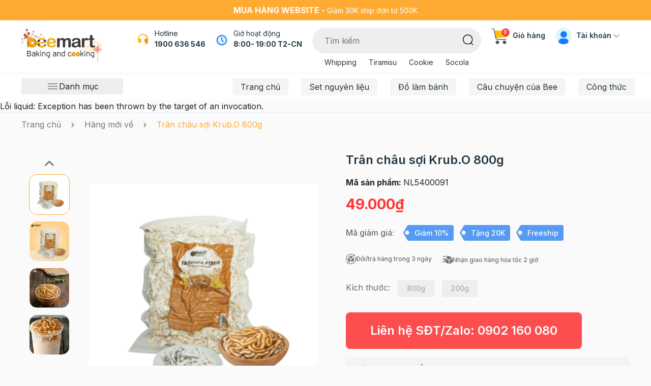

--- FILE ---
content_type: text/html; charset=utf-8
request_url: https://www.beemart.vn/tran-chau-soi-krub-o-800g
body_size: 50314
content:
<!DOCTYPE html>
<html lang="vi">
	<head>
		<meta charset="UTF-8" />
		<meta name="theme-color" content="#fff" />
		<link rel="canonical" href="https://www.beemart.vn/tran-chau-soi-krub-o-800g"/>
		<meta name='revisit-after' content='2 days' />
		<meta name="viewport" content="width=device-width, minimum-scale=1.0, maximum-scale=1.0, user-scalable=no">	
		<meta name="robots" content="noodp,index,follow" />
		<meta name="description" content="Trân châu sợi Krub.O 800g với tạo hình độc đáo, hút mắt chắc chắn sẽ là lựa chọn không tồi cho ly trà sữa, chè homemade. Mua ngay tại Beemart với GIÁ TỐT, CAM KẾT CHẤT LƯỢNG. LIÊN HỆ 1900636546 ĐỂ MUA HÀNG NGAY!">
		<title>Trân châu sợi Krub.O 800g		</title>
		<meta name="keywords" content="Trân châu sợi Krub.O 800g, Nguyên liệu trà sữa Krub.O giảm 10%, DEAL THƯƠNG HIỆU 50% - TRIỆU DEAL ĐỘC QUYỀN, Topping pha chế, Nguyên liệu trà sữa - hàng mới về, Nguyên liệu pha chế, Siêu đồng giá chỉ từ 1k, Topping trà sữa, Trân châu, Nguyên liệu làm trà sữa, Hàng mới về, Thương hiệu, beemart.vn, www.beemart.vn"/>		
		

	<meta property="og:type" content="product">
	<meta property="og:title" content="Trân châu sợi Krub.O 800g">
	
		<meta property="og:image" content="https://bizweb.dktcdn.net/thumb/grande/100/004/714/products/tran-chau-soi-krub-o-800g.png?v=1645436663813">
		<meta property="og:image:secure_url" content="https://bizweb.dktcdn.net/thumb/grande/100/004/714/products/tran-chau-soi-krub-o-800g.png?v=1645436663813">
	
		<meta property="og:image" content="https://bizweb.dktcdn.net/thumb/grande/100/004/714/products/tran-chau-soi-krub-o-800g-1.png?v=1645436663813">
		<meta property="og:image:secure_url" content="https://bizweb.dktcdn.net/thumb/grande/100/004/714/products/tran-chau-soi-krub-o-800g-1.png?v=1645436663813">
	
		<meta property="og:image" content="https://bizweb.dktcdn.net/thumb/grande/100/004/714/products/tran-chau-soi-krub-o-800g-2.png?v=1645436663813">
		<meta property="og:image:secure_url" content="https://bizweb.dktcdn.net/thumb/grande/100/004/714/products/tran-chau-soi-krub-o-800g-2.png?v=1645436663813">
	
	<meta property="og:price:amount" content="19.000">
	<meta property="og:price:currency" content="VND">

<meta property="og:description" content="Trân châu sợi Krub.O 800g với tạo hình độc đáo, hút mắt chắc chắn sẽ là lựa chọn không tồi cho ly trà sữa, chè homemade. Mua ngay tại Beemart với GIÁ TỐT, CAM KẾT CHẤT LƯỢNG. LIÊN HỆ 1900636546 ĐỂ MUA HÀNG NGAY!">
<meta property="og:url" content="https://www.beemart.vn/tran-chau-soi-krub-o-800g">
<meta property="og:site_name" content="beemart.vn">	
		<link rel="icon" href="//bizweb.dktcdn.net/100/004/714/themes/1016507/assets/favicon.png?1768203837966" type="image/x-icon" />
		<link href="https://fonts.googleapis.com/css2?family=Inter:wght@400;500;600;700&display=swap" rel="stylesheet">
<link rel="preload" as='style'  type="text/css" href="//bizweb.dktcdn.net/100/004/714/themes/1016507/assets/plugin.scss.css?1768203837966">
<link rel="preload" as='style' type="text/css" href="//bizweb.dktcdn.net/100/004/714/themes/1016507/assets/main.scss.css?1768203837966">
<link rel="preload" as='style'  type="text/css" href="//bizweb.dktcdn.net/100/004/714/themes/1016507/assets/index.scss.css?1768203837966">
<link rel="preload" as='style'  type="text/css" href="//bizweb.dktcdn.net/100/004/714/themes/1016507/assets/quickview.scss.css?1768203837966">
<link rel="stylesheet" href="//bizweb.dktcdn.net/100/004/714/themes/1016507/assets/plugin.scss.css?1768203837966">
<link rel="preload" as='style' href="//bizweb.dktcdn.net/100/004/714/themes/1016507/assets/swiper-style.scss.css?1768203837966">
<link href="//bizweb.dktcdn.net/100/004/714/themes/1016507/assets/swiper-style.scss.css?1768203837966" rel="stylesheet" type="text/css" media="all" />
<link href="//bizweb.dktcdn.net/100/004/714/themes/1016507/assets/main.scss.css?1768203837966" rel="stylesheet" type="text/css" media="all" />	
<link href="//bizweb.dktcdn.net/100/004/714/themes/1016507/assets/header.scss.css?1768203837966" rel="stylesheet" type="text/css" media="all" />	
<link href="//bizweb.dktcdn.net/100/004/714/themes/1016507/assets/quickview.scss.css?1768203837966" rel="stylesheet" type="text/css" media="all" />
<link href="//bizweb.dktcdn.net/100/004/714/themes/1016507/assets/product_style.scss.css?1768203837966" rel="stylesheet" type="text/css" media="all" />
		<script>
	var Bizweb = Bizweb || {};
	Bizweb.store = 'beemart.mysapo.net';
	Bizweb.id = 4714;
	Bizweb.theme = {"id":1016507,"name":"Beemart New 5/2025","role":"main"};
	Bizweb.template = 'product';
	if(!Bizweb.fbEventId)  Bizweb.fbEventId = 'xxxxxxxx-xxxx-4xxx-yxxx-xxxxxxxxxxxx'.replace(/[xy]/g, function (c) {
	var r = Math.random() * 16 | 0, v = c == 'x' ? r : (r & 0x3 | 0x8);
				return v.toString(16);
			});		
</script>
<script>
	(function () {
		function asyncLoad() {
			var urls = ["https://google-shopping.sapoapps.vn/conversion-tracker/global-tag/21.js?store=beemart.mysapo.net","https://google-shopping.sapoapps.vn/conversion-tracker/event-tag/21.js?store=beemart.mysapo.net","//newproductreviews.sapoapps.vn/assets/js/productreviews.min.js?store=beemart.mysapo.net","//instantsearch.sapoapps.vn/scripts/instantsearch-st.js?store=beemart.mysapo.net","https://social-contact.sapoapps.vn/api/genscript/script_fb_init?store=beemart.mysapo.net","https://buyx-gety.sapoapps.vn/assets/script.v2.js?store=beemart.mysapo.net","https://google-shopping-v2.sapoapps.vn/api/conversion-tracker/global-tag/3553?store=beemart.mysapo.net"];
			for (var i = 0; i < urls.length; i++) {
				var s = document.createElement('script');
				s.type = 'text/javascript';
				s.async = true;
				s.src = urls[i];
				var x = document.getElementsByTagName('script')[0];
				x.parentNode.insertBefore(s, x);
			}
		};
		window.attachEvent ? window.attachEvent('onload', asyncLoad) : window.addEventListener('load', asyncLoad, false);
	})();
</script>


<script>
	window.BizwebAnalytics = window.BizwebAnalytics || {};
	window.BizwebAnalytics.meta = window.BizwebAnalytics.meta || {};
	window.BizwebAnalytics.meta.currency = 'VND';
	window.BizwebAnalytics.tracking_url = '/s';

	var meta = {};
	
	meta.product = {"id": 24593649, "vendor": "Krub.o", "name": "Trân châu sợi Krub.O 800g",
	"type": "Nguyên liệu, Topping trà sữa (NLU)", "price": 19000 };
	
	
	for (var attr in meta) {
	window.BizwebAnalytics.meta[attr] = meta[attr];
	}
</script>

	
		<script src="/dist/js/stats.min.js?v=96f2ff2"></script>
	



<!-- Global site tag (gtag.js) - Google Analytics --> <script async src="https://www.googletagmanager.com/gtag/js?id=G-CPKEJ8H24D"></script> <script> window.dataLayer = window.dataLayer || []; function gtag(){dataLayer.push(arguments);} gtag('js', new Date()); gtag('config', 'G-CPKEJ8H24D'); </script>
<script>

	window.enabled_enhanced_ecommerce = false;

</script>

<script>

	try {
		gtag('event', 'view_item', {
			items: [
				{
					id: 24593649,
					name: "Trân châu sợi Krub.O 800g",
					brand: "Krub.o",
					category: "Nguyên liệu, Topping trà sữa (NLU)",
					variant: Lỗi liquid: Exception has been thrown by the target of an invocation.,
					price: '19000'
				}
			]
		});
	} catch(e) { console.error('ga script error', e);}

</script>




<!--Facebook Pixel Code-->
<script>
	!function(f, b, e, v, n, t, s){
	if (f.fbq) return; n = f.fbq = function(){
	n.callMethod?
	n.callMethod.apply(n, arguments):n.queue.push(arguments)}; if (!f._fbq) f._fbq = n;
	n.push = n; n.loaded = !0; n.version = '2.0'; n.queue =[]; t = b.createElement(e); t.async = !0;
	t.src = v; s = b.getElementsByTagName(e)[0]; s.parentNode.insertBefore(t, s)}
	(window,
	document,'script','https://connect.facebook.net/en_US/fbevents.js');
	fbq('init', '394992989597875', {} , {'agent': 'plsapo'}); // Insert your pixel ID here.
	fbq('init', '412438285060422', {} , {'agent': 'plsapo'}); // Insert your pixel ID here.
	fbq('track', 'PageView',{},{ eventID: Bizweb.fbEventId });
	
	fbq('track', 'ViewContent', {
	content_ids: [24593649],
	content_name: '"Trân châu sợi Krub.O 800g"',
	content_type: 'product_group',
	value: '19000',
	currency: window.BizwebAnalytics.meta.currency
	}, { eventID: Bizweb.fbEventId });
	
</script>
<noscript>
	<img height='1' width='1' style='display:none' src='https://www.facebook.com/tr?id=394992989597875,412438285060422&ev=PageView&noscript=1' />
</noscript>
<!--DO NOT MODIFY-->
<!--End Facebook Pixel Code-->



<script>
	var eventsListenerScript = document.createElement('script');
	eventsListenerScript.async = true;
	
	eventsListenerScript.src = "/dist/js/store_events_listener.min.js?v=1b795e9";
	
	document.getElementsByTagName('head')[0].appendChild(eventsListenerScript);
</script>






		
		<script type="application/ld+json">
        {
        "@context": "http://schema.org",
        "@type": "BreadcrumbList",
        "itemListElement": 
        [
            {
                "@type": "ListItem",
                "position": 1,
                "item": 
                {
                  "@id": "https://www.beemart.vn",
                  "name": "Trang chủ"
                }
            },
      
            {
                "@type": "ListItem",
                "position": 2,
                "item": 
                {
                  "@id": "https://www.beemart.vn/tran-chau-soi-krub-o-800g",
                  "name": "Trân châu sợi Krub.O 800g"
                }
            }
      
        
      
      
      
      
    
        ]
        }
</script>

		<link rel="preload" href="//bizweb.dktcdn.net/100/004/714/themes/1016507/assets/fs-pfbeausanspro-bbook.woff?1768203837966" as="font" type="font/woff" crossorigin="anonymous">
		<link rel="preload" href="//bizweb.dktcdn.net/100/004/714/themes/1016507/assets/fs-pfbeausanspro-semibold.woff?1768203837966" as="font" type="font/woff" crossorigin="anonymous">
		<link rel="preload" href="//bizweb.dktcdn.net/100/004/714/themes/1016507/assets/fs-pfbeausanspro-bold.woff?1768203837966" as="font" type="font/woff" crossorigin="anonymous">
		<style>
			:root {
				--main-color: #ffaa33;
				--text-color: #243642;
				--price: #fc3535;
				--hover: #ffaa33;
				--hover-link: #ffaa33;
				--promotion-title-color: #a05139;
				--new-title-color: #225a21;
				--bestsale-title-color: #2e747e;
				--all-product-module-background: #fff2eb;
				--all-product-module-title-color: #bf664e;
				--banner-module-background-color: #f8f3bc;
				--review_module_color: #333333;
				--review_module_background: #fff2eb;
				--button-color: #ffffff;
				--button-background: #ffaa33;
				--button-hover: #ffaa33;
				--social-footer-bg: #ffece1;
				--title-color-footer: #a05139;
				--color-title-featured: #bf664e;
				--color-title-item-featured: #333333;
				--bg-related-blog: #fcf8f4;

			}
		</style>
		<script>
			"undefined" == typeof BaseGlobal && (BaseGlobal = {});
			window.theme = window.theme || {};
			theme.settings = {
				productSize: 1148,
				moneyFormat: "{{amount_no_decimals_with_comma_separator}}₫",
				template: "product",
				lazyload: '.lazyload',
				classProduct: '.item_product_main',
				url_action_mailchimp: 'https://gmail.us2.list-manage.com/subscribe/post-json?u=ef7f65e3be67e30ff1c4bd591&id=a7430e9bc5',
				swatch: true,
				checkbox_cart: true,
				checkbox_total70: true
			};
		</script>
		<link rel="preload" as="script" href="//bizweb.dktcdn.net/100/004/714/themes/1016507/assets/jquery-min.js?1768203837966" />
		<script src="//bizweb.dktcdn.net/100/004/714/themes/1016507/assets/jquery-min.js?1768203837966" type="text/javascript"></script>
		<script>var ProductReviewsAppUtil=ProductReviewsAppUtil || {};ProductReviewsAppUtil.store={name: 'beemart.vn'};</script>
	</head>
	<body>
		<link rel="preload" as="script" href="//bizweb.dktcdn.net/100/004/714/themes/1016507/assets/swiper.js?1768203837966" />
		<script src="//bizweb.dktcdn.net/100/004/714/themes/1016507/assets/swiper.js?1768203837966" type="text/javascript"></script>

<div class="app_install d-md-none">
	<div class="container">
		<div class="inapp">
			<span class="close"><i class="fa fa-times"></i></span>
			<div class="img">
				<img src="//bizweb.dktcdn.net/100/004/714/themes/1016507/assets/logo-app.png?1768203837966" alt="beemart"/>
			</div>
			<div class="rightapp">
				<div class="content">
					<p>
						TẢI APP NHẬN ƯU ĐÃI
					</p>
					<span>
						Freeship đơn đầu tiên khi nhập mã "FREEMOI"
					</span>
				</div>
				<a class="button_install" href="/">Tải app</a>
			</div>
		</div>
	</div>
</div>

<header class="header">
	<div class="header-top a-center">
		<div class="container">
			<strong class="d-md-inline-block d-none">Mua hàng website - </strong>
Giảm 30K ship đơn từ 500K
		</div>
	</div>
	<div class="header-mid">
		<div class="container">
			<div class="row">
				<div class="col-xl-2 col-lg-2 col-2 logo-style col-left">
					<a class="logo" href="/">
						<img style="height: 68px; object-fit: scale-down;" class="d-lg-block d-none logo-pc" src="//bizweb.dktcdn.net/100/004/714/themes/1016507/assets/logo.png?1768203837966" alt="beemart.vn"/>
						<img class="d-lg-none logo-mb" src="//bizweb.dktcdn.net/100/004/714/themes/1016507/assets/logo-mobile.png?1768203837966" alt="beemart.vn"/>
					</a>
				</div>
				<div class="col-xl-10 col-lg-10 col-10 d-flex justify-content-end align-items-flex-start col-right">
					<div class="block-hotline d-xl-block d-none">
						<svg xmlns="http://www.w3.org/2000/svg" width="24" height="24" viewBox="0 0 24 24" fill="none">
							<path d="M22 17.002C21.9999 18.3697 21.5326 19.6962 20.6755 20.762C19.8183 21.8277 18.6228 22.5686 17.287 22.862L16.649 20.948C17.2333 20.852 17.789 20.6274 18.276 20.2906C18.763 19.9537 19.1691 19.5129 19.465 19H17C16.4696 19 15.9609 18.7893 15.5858 18.4142C15.2107 18.0391 15 17.5304 15 17V13C15 12.4696 15.2107 11.9609 15.5858 11.5858C15.9609 11.2107 16.4696 11 17 11H19.938C19.694 9.0669 18.7529 7.28927 17.2914 6.00068C15.8299 4.71208 13.9484 4.00108 12 4.00108C10.0516 4.00108 8.17007 4.71208 6.70857 6.00068C5.24708 7.28927 4.30603 9.0669 4.062 11H7C7.53043 11 8.03914 11.2107 8.41421 11.5858C8.78929 11.9609 9 12.4696 9 13V17C9 17.5304 8.78929 18.0391 8.41421 18.4142C8.03914 18.7893 7.53043 19 7 19H4C3.46957 19 2.96086 18.7893 2.58579 18.4142C2.21071 18.0391 2 17.5304 2 17V12C2 6.477 6.477 2 12 2C17.523 2 22 6.477 22 12V17.002Z" fill="url(#paint0_linear_7_14631)"/>
							<defs>
								<linearGradient id="paint0_linear_7_14631" x1="8.60256" y1="11.2357" x2="17.1676" y2="15.005" gradientUnits="userSpaceOnUse">
									<stop stop-color="#FFB92D"/>
									<stop offset="1" stop-color="#F59500"/>
								</linearGradient>
							</defs>
						</svg>
						<div class="title">
							Hotline
						</div>
						<a href="tel: 1900 636 546" title=" 1900 636 546">
							 1900 636 546
						</a>

					</div>
					<div class="block-location d-lg-block d-none">
						<div class="icon">
							<svg xmlns="http://www.w3.org/2000/svg" width="24" height="24" viewBox="0 0 24 24" fill="none">
								<g clip-path="url(#clip0_1724_40671)">
									<circle cx="12" cy="12" r="12" fill="#E5F1FF"/>
									<path d="M12 2C17.523 2 22 6.477 22 12C22 17.523 17.523 22 12 22C6.477 22 2 17.523 2 12C2 6.477 6.477 2 12 2ZM12 4C9.87827 4 7.84344 4.84285 6.34315 6.34315C4.84285 7.84344 4 9.87827 4 12C4 14.1217 4.84285 16.1566 6.34315 17.6569C7.84344 19.1571 9.87827 20 12 20C14.1217 20 16.1566 19.1571 17.6569 17.6569C19.1571 16.1566 20 14.1217 20 12C20 9.87827 19.1571 7.84344 17.6569 6.34315C16.1566 4.84285 14.1217 4 12 4ZM12 6C12.2449 6.00003 12.4813 6.08996 12.6644 6.25272C12.8474 6.41547 12.9643 6.63975 12.993 6.883L13 7V11.586L15.707 14.293C15.8863 14.473 15.9905 14.7144 15.9982 14.9684C16.006 15.2223 15.9168 15.4697 15.7488 15.6603C15.5807 15.8508 15.3464 15.9703 15.0935 15.9944C14.8406 16.0185 14.588 15.9454 14.387 15.79L14.293 15.707L11.293 12.707C11.1376 12.5514 11.0378 12.349 11.009 12.131L11 12V7C11 6.73478 11.1054 6.48043 11.2929 6.29289C11.4804 6.10536 11.7348 6 12 6Z" fill="#147BFF"/>
								</g>
								<defs>
									<clipPath id="clip0_1724_40671">
										<rect width="24" height="24" fill="white"/>
									</clipPath>
								</defs>
							</svg>
						</div>
						<div class="content">
							Giờ hoạt động
							<div class="result">
								8:00- 19:00 T2-CN
							</div>
						</div>
					
					</div>
					<div class="block-search">
						<div class="search-smart">
							<form action="/search" id="searchForm" method="get" class="header-search-form" role="search">
								<input type="text" name="query" id="searchInput" class="search-auto form-control" placeholder="Tìm kiếm" autocomplete="off" required/>
								<input type="hidden" name="type" value="product" />
								<button class="btn btn-default button-search-header" id="submitButton" type="submit" aria-label="Tìm kiếm">
									<svg xmlns="http://www.w3.org/2000/svg" width="21" height="21" viewBox="0 0 21 21" fill="none">
										<mask id="mask0_187_4297" style="mask-type:alpha" maskUnits="userSpaceOnUse" x="0" y="0" width="20" height="20">
											<path fill-rule="evenodd" clip-rule="evenodd" d="M0 0H19.4768V19.477H0V0Z" fill="white"/>
										</mask>
										<g mask="url(#mask0_187_4297)">
											<path fill-rule="evenodd" clip-rule="evenodd" d="M9.73876 1.5C5.19576 1.5 1.49976 5.195 1.49976 9.738C1.49976 14.281 5.19576 17.977 9.73876 17.977C14.2808 17.977 17.9768 14.281 17.9768 9.738C17.9768 5.195 14.2808 1.5 9.73876 1.5ZM9.73876 19.477C4.36876 19.477 -0.000244141 15.108 -0.000244141 9.738C-0.000244141 4.368 4.36876 0 9.73876 0C15.1088 0 19.4768 4.368 19.4768 9.738C19.4768 15.108 15.1088 19.477 9.73876 19.477Z" fill="#130F26"/>
										</g>
										<mask id="mask1_187_4297" style="mask-type:alpha" maskUnits="userSpaceOnUse" x="15" y="15" width="6" height="6">
											<path fill-rule="evenodd" clip-rule="evenodd" d="M15.24 15.707H20.264V20.7218H15.24V15.707Z" fill="white"/>
										</mask>
										<g mask="url(#mask1_187_4297)">
											<path fill-rule="evenodd" clip-rule="evenodd" d="M19.5142 20.7218C19.3232 20.7218 19.1312 20.6488 18.9842 20.5028L15.4602 16.9888C15.1672 16.6958 15.1662 16.2208 15.4592 15.9278C15.7512 15.6328 16.2262 15.6348 16.5202 15.9258L20.0442 19.4408C20.3372 19.7338 20.3382 20.2078 20.0452 20.5008C19.8992 20.6488 19.7062 20.7218 19.5142 20.7218Z" fill="#130F26"/>
										</g>
									</svg>
								</button>

								
								<div class="search-suggest">
									<div class="search-keys-most">
										<div class="title">
											Từ khoá được tìm kiếm nhiều
										</div>
										<div class="list-keys-most">
											
											
											<a href="/search?q=tags:(Noel)&type=product">Noel</a>
											
											<a href="/search?q=tags:(Whipping)&type=product">Whipping</a>
											
											<a href="/search?q=tags:(Tiramisu)&type=product">Tiramisu</a>
											
											<a href="/search?q=tags:(Cookie)&type=product">Cookie</a>
											
											<a href="/search?q=tags:(Panna+cotta)&type=product">Panna cotta</a>
											
											<a href="/search?q=tags:(Cheesecake)&type=product">Cheesecake</a>
											
											<a href="/search?q=tags:(Tr%C3%A0+s%E1%BB%AFa)&type=product">Trà sữa</a>
											
										</div>
									</div>
									<div class="loading-search a-center" style="display: none;"><svg class="rotate" xmlns="http://www.w3.org/2000/svg" width="20" height="20" viewBox="0 0 20 20" fill="none"> <path fill-rule="evenodd" clip-rule="evenodd" d="M11 16C11.5304 16 12.0391 16.2107 12.4142 16.5858C12.7893 16.9609 13 17.4696 13 18C13 18.5304 12.7893 19.0391 12.4142 19.4142C12.0391 19.7893 11.5304 20 11 20C10.4696 20 9.96086 19.7893 9.58579 19.4142C9.21071 19.0391 9 18.5304 9 18C9 17.4696 9.21071 16.9609 9.58579 16.5858C9.96086 16.2107 10.4696 16 11 16ZM4.741 13C5.40404 13 6.03993 13.2634 6.50877 13.7322C6.97761 14.2011 7.241 14.837 7.241 15.5C7.241 16.163 6.97761 16.7989 6.50877 17.2678C6.03993 17.7366 5.40404 18 4.741 18C4.07796 18 3.44207 17.7366 2.97323 17.2678C2.50439 16.7989 2.241 16.163 2.241 15.5C2.241 14.837 2.50439 14.2011 2.97323 13.7322C3.44207 13.2634 4.07796 13 4.741 13ZM16.319 13.5C16.8494 13.5 17.3581 13.7107 17.7332 14.0858C18.1083 14.4609 18.319 14.9696 18.319 15.5C18.319 16.0304 18.1083 16.5391 17.7332 16.9142C17.3581 17.2893 16.8494 17.5 16.319 17.5C15.7886 17.5 15.2799 17.2893 14.9048 16.9142C14.5297 16.5391 14.319 16.0304 14.319 15.5C14.319 14.9696 14.5297 14.4609 14.9048 14.0858C15.2799 13.7107 15.7886 13.5 16.319 13.5ZM18.5 9.319C18.8978 9.319 19.2794 9.47704 19.5607 9.75834C19.842 10.0396 20 10.4212 20 10.819C20 11.2168 19.842 11.5984 19.5607 11.8797C19.2794 12.161 18.8978 12.319 18.5 12.319C18.1022 12.319 17.7206 12.161 17.4393 11.8797C17.158 11.5984 17 11.2168 17 10.819C17 10.4212 17.158 10.0396 17.4393 9.75834C17.7206 9.47704 18.1022 9.319 18.5 9.319ZM2.5 6C3.16304 6 3.79893 6.26339 4.26777 6.73223C4.73661 7.20107 5 7.83696 5 8.5C5 9.16304 4.73661 9.79893 4.26777 10.2678C3.79893 10.7366 3.16304 11 2.5 11C1.83696 11 1.20107 10.7366 0.732233 10.2678C0.263392 9.79893 0 9.16304 0 8.5C0 7.83696 0.263392 7.20107 0.732233 6.73223C1.20107 6.26339 1.83696 6 2.5 6ZM17.786 5.207C18.0512 5.207 18.3056 5.31236 18.4931 5.49989C18.6806 5.68743 18.786 5.94178 18.786 6.207C18.786 6.47222 18.6806 6.72657 18.4931 6.91411C18.3056 7.10164 18.0512 7.207 17.786 7.207C17.5208 7.207 17.2664 7.10164 17.0789 6.91411C16.8914 6.72657 16.786 6.47222 16.786 6.207C16.786 5.94178 16.8914 5.68743 17.0789 5.49989C17.2664 5.31236 17.5208 5.207 17.786 5.207ZM8 0C8.79565 0 9.55871 0.31607 10.1213 0.87868C10.6839 1.44129 11 2.20435 11 3C11 3.79565 10.6839 4.55871 10.1213 5.12132C9.55871 5.68393 8.79565 6 8 6C7.20435 6 6.44129 5.68393 5.87868 5.12132C5.31607 4.55871 5 3.79565 5 3C5 2.20435 5.31607 1.44129 5.87868 0.87868C6.44129 0.31607 7.20435 0 8 0ZM15.5 3C15.6326 3 15.7598 3.05268 15.8536 3.14645C15.9473 3.24021 16 3.36739 16 3.5C16 3.63261 15.9473 3.75979 15.8536 3.85355C15.7598 3.94732 15.6326 4 15.5 4C15.3674 4 15.2402 3.94732 15.1464 3.85355C15.0527 3.75979 15 3.63261 15 3.5C15 3.36739 15.0527 3.24021 15.1464 3.14645C15.2402 3.05268 15.3674 3 15.5 3Z" fill="#FFAA33"/> </svg></div>
									<div class="list-search list-search-style">
									</div>
								</div>
								
							</form>
						</div>
						<ul>
							
							
							<li><a href="/search?q=tags:(Whipping)&type=product">Whipping</a></li>
							
							<li><a href="/search?q=tags:(Tiramisu)&type=product">Tiramisu</a></li>
							
							<li><a href="/search?q=tags:(Cookie)&type=product">Cookie</a></li>
							
							<li><a href="/search?q=tags:(Socola)&type=product">Socola</a></li>
							
						</ul>
					</div>

					<div class="block-cart">
						<a href="/cart" class="header-cart" title="Giỏ hàng">
							<svg xmlns="http://www.w3.org/2000/svg" width="33" height="33" viewBox="0 0 33 33" fill="none">
								<g clip-path="url(#clip0_7_14656)">
									<path d="M25.9489 31.804C27.8698 31.804 29.4271 30.2468 29.4271 28.3258C29.4271 26.4049 27.8698 24.8477 25.9489 24.8477C24.0279 24.8477 22.4707 26.4049 22.4707 28.3258C22.4707 30.2468 24.0279 31.804 25.9489 31.804Z" fill="#455A64"/>
									<path d="M12.0348 31.804C13.9558 31.804 15.513 30.2468 15.513 28.3258C15.513 26.4049 13.9558 24.8477 12.0348 24.8477C10.1139 24.8477 8.55664 26.4049 8.55664 28.3258C8.55664 30.2468 10.1139 31.804 12.0348 31.804Z" fill="#455A64"/>
									<path d="M32.0321 5.6062C31.9 5.45659 31.7099 5.37096 31.5104 5.37109H6.46728C6.08309 5.37103 5.77155 5.68237 5.77148 6.06656C5.77148 6.11332 5.77618 6.16002 5.78557 6.20586L8.56816 20.1187C8.63429 20.4426 8.91929 20.6752 9.24987 20.6752C9.28045 20.6772 9.31111 20.6772 9.34169 20.6752L30.2109 17.8926C30.5244 17.8507 30.7702 17.6026 30.8092 17.2887L32.2004 6.15845C32.227 5.95869 32.1656 5.75724 32.0321 5.6062Z" fill="#FFC107"/>
									<path d="M28.7283 23.4559H12.6715C10.3526 23.4505 8.35713 21.8151 7.89663 19.5422L4.5061 2.58664H0.902695C0.518505 2.58664 0.207031 2.27517 0.207031 1.89098C0.207031 1.50679 0.518505 1.19531 0.902695 1.19531H5.07655C5.40719 1.19525 5.69212 1.42787 5.75825 1.7518L9.26148 19.2681C9.58985 20.8917 11.015 22.0605 12.6715 22.0646H28.7283C29.1125 22.0646 29.424 22.376 29.424 22.7602C29.424 23.1444 29.1125 23.4559 28.7283 23.4559Z" fill="#455A64"/>
								</g>
								<defs>
									<clipPath id="clip0_7_14656">
										<rect width="32" height="32" fill="white" transform="translate(0.207031 0.5)"/>
									</clipPath>
								</defs>
							</svg>
							<span class="count_item_pr">0</span>
							Giỏ hàng
						</a>
						<div class="top-cart-content cartheader">					
							<div class="CartHeaderContainer cart-container">
								<div class="cart-top">
									Tạm tính: <span class="total-price-header"></span> (<span class="count_item_pr"></span> sản phẩm)
								</div>
								<div class="cart-header-content cart_body">

								</div>
								<div class="cart-footer">
									<a href="/cart" title="Xem giỏ hàng">
										<svg xmlns="http://www.w3.org/2000/svg" width="20" height="20" viewBox="0 0 20 20" fill="none">
											<g clip-path="url(#clip0_1350_39606)">
												<path d="M16.0879 19.5665C17.2885 19.5665 18.2618 18.5932 18.2618 17.3926C18.2618 16.192 17.2885 15.2188 16.0879 15.2188C14.8873 15.2188 13.9141 16.192 13.9141 17.3926C13.9141 18.5932 14.8873 19.5665 16.0879 19.5665Z" fill="#455A64"/>
												<path d="M7.39262 19.5665C8.59321 19.5665 9.56648 18.5932 9.56648 17.3926C9.56648 16.192 8.59321 15.2188 7.39262 15.2188C6.19202 15.2188 5.21875 16.192 5.21875 17.3926C5.21875 18.5932 6.19202 19.5665 7.39262 19.5665Z" fill="#455A64"/>
												<path d="M19.8895 3.18991C19.8069 3.09641 19.6881 3.04289 19.5634 3.04297H3.91143C3.67131 3.04293 3.4766 3.23752 3.47656 3.47764C3.47656 3.50686 3.4795 3.53605 3.48537 3.5647L5.22448 12.2602C5.26582 12.4627 5.44394 12.6081 5.65055 12.608C5.66967 12.6093 5.68883 12.6093 5.70794 12.608L18.7512 10.8689C18.9472 10.8427 19.1008 10.6877 19.1251 10.4915L19.9947 3.53507C20.0113 3.41022 19.9729 3.28431 19.8895 3.18991Z" fill="#FFC107"/>
												<path d="M17.8258 14.3465H7.7903C6.34095 14.3431 5.09381 13.3209 4.806 11.9004L2.68692 1.30317H0.43479C0.194671 1.30317 0 1.1085 0 0.868383C0 0.628265 0.194671 0.433594 0.43479 0.433594H3.04345C3.2501 0.433553 3.42818 0.578945 3.46951 0.781401L5.65903 11.7291C5.86426 12.7438 6.75499 13.4743 7.7903 13.4769H17.8258C18.0659 13.4769 18.2606 13.6715 18.2606 13.9117C18.2606 14.1518 18.0659 14.3465 17.8258 14.3465Z" fill="#455A64"/>
											</g>
											<defs>
												<clipPath id="clip0_1350_39606">
													<rect width="20" height="20" fill="white"/>
												</clipPath>
											</defs>
										</svg>
										Xem giỏ hàng
									</a>
								</div>
							</div>
						</div>
					</div>
					<div class="block-account d-lg-block d-none">
						<svg xmlns="http://www.w3.org/2000/svg" width="32" height="32" viewBox="0 0 32 32" fill="none">
							<g clip-path="url(#clip0_7_14667)">
								<rect width="32" height="32" rx="16" fill="#B6ECFF" fill-opacity="0.5"/>
								<path d="M6.3999 27.1969C6.3999 23.6623 9.26528 20.7969 12.7999 20.7969H19.1999C22.7345 20.7969 25.5999 23.6623 25.5999 27.1969V33.5969C25.5999 37.1315 22.7345 39.9969 19.1999 39.9969H12.7999C9.26528 39.9969 6.3999 37.1315 6.3999 33.5969V27.1969Z" fill="#147BFF"/>
								<ellipse cx="16.2892" cy="12.7984" rx="6.4" ry="6.4" fill="#147BFF"/>
							</g>
							<defs>
								<clipPath id="clip0_7_14667">
									<rect width="32" height="32" rx="16" fill="white"/>
								</clipPath>
							</defs>
						</svg>
						Tài khoản
						<svg xmlns="http://www.w3.org/2000/svg" width="12" height="12" viewBox="0 0 12 12" fill="none">
							<mask id="mask0_7_14647" style="mask-type:alpha" maskUnits="userSpaceOnUse" x="0" y="2" width="12" height="8">
								<path fill-rule="evenodd" clip-rule="evenodd" d="M11.5301 2.72593C11.2372 2.42491 10.7624 2.42491 10.4695 2.72593L5.99998 7.31976L1.53049 2.72593C1.23761 2.42491 0.76275 2.42491 0.469868 2.72593C0.176986 3.02696 0.176986 3.51503 0.469868 3.81606L5.99998 9.5L11.5301 3.81606C11.823 3.51503 11.823 3.02696 11.5301 2.72593Z" fill="#006FFD"></path>
							</mask>
							<g mask="url(#mask0_7_14647)">
								<rect x="0.000244141" width="11.9995" height="11.9997" fill="#8F9098"></rect>
							</g>
						</svg>
						<div class="block-user">
							
							<a href="/account/login" title="Đăng nhập">Đăng nhập</a>
							<a href="/account/register" title="Đăng ký">Đăng ký</a>
							 
						</div>
					</div>
				</div>
			</div>
		</div>
	</div>
	<div class="header-nav d-lg-block d-none">
		<div class="container position-relative">
			<div class="row justify-content-end">
				<div class="col-xl-3 col-lg-3 col-md-4 col-12">
					<div class="block-category">
						<svg xmlns="http://www.w3.org/2000/svg" width="25" height="24" viewBox="0 0 25 24" fill="none">
							<path d="M3.5 7H21.5" stroke="#243642" stroke-width="0.959459" stroke-linecap="round"/>
							<path d="M3.5 12H21.5" stroke="#243642" stroke-width="0.959459" stroke-linecap="round"/>
							<path d="M3.5 17H21.5" stroke="#243642" stroke-width="0.959459" stroke-linecap="round"/>
						</svg>
						Danh mục
					</div>
				</div>
				<div class="col-xl-9 col-lg-9 col-md-8 col-12">
					<div class="navigation-head">
	
	<div class="search-mobile d-block d-lg-none">
		<div class="account a-center">
			
			<a class="btnx" href="/account/login" title="Đăng nhập">Đăng nhập</a>
			<a href="/account/register" title="Đăng ký">Đăng ký</a>
			
		</div>
		<form action="/search" id="searchForm" method="get" class="header-search-form" role="search">
			<button class="btn btn-default button-search-header" id="submitButton" type="submit" aria-label="Tìm kiếm">
				<svg class="icon"> <use xmlns:xlink="http://www.w3.org/1999/xlink" xlink:href="#searchIcon"></use> </svg>
			</button>
			<input type="text" name="query" id="searchInput" class="search-auto form-control" placeholder="Nhập từ khóa tìm kiếm..." autocomplete="off" />
			<input type="hidden" name="type" value="product" />
		</form>
	</div>

	<nav class="nav-horizontal">
		<ul class="item_big">
			<li class="nav-item ">				
				<a class="a-img" href="/" title="Trang chủ">
					Trang chủ
				</a>
			</li>
			<li class="nav-item ">				
				<a class="a-img" href="/set-nguyen-lieu" title="Set nguyên liệu">
					Set nguyên liệu
				</a>
			</li>
			<li class="nav-item ">				
				<a class="a-img" href="/do-lam-banh-1" title="Đồ làm bánh">
					Đồ làm bánh
				</a>
			</li>
			<li class="nav-item ">				
				<a class="a-img" href="/cau-chuyen-cua-bee" title="Câu chuyện của Bee">
					Câu chuyện của Bee
				</a>
			</li>
			<li class="nav-item ">				
				<a class="a-img" href="/blog-beemart" title="Công thức">
					Công thức
				</a>
			</li>
		</ul>
	</nav>
</div>
				</div>
			</div>
		</div>
	</div>	
	<div class="header-categories">
	<div class="container">
		<div class="nav-cate">
			<ul>
				
				
				
				
				
				
				
				
				
				<li class="menu-item-count relative open">
					<div class="row">
						<div class="col-xl-3 col-lg-4 col-12">
							<a class="header-categories-a" href="/combo-mon-an-moi-ngay" title="Set nguyên liệu tiện lợi (DIY Baking)">
								<span><img class="d-md-none" src="https://bizweb.dktcdn.net/100/004/714/collections/set-nguyen-lieu-icon.png?v=1749202764410" alt="Set nguyên liệu tiện lợi (DIY Baking)"> Set nguyên liệu tiện lợi (DIY Baking)</span>
								<svg xmlns="http://www.w3.org/2000/svg" width="20" height="20" viewBox="0 0 20 20" fill="none">
									<path d="M14.0861 10L5.91406 10" stroke="#FFAA33" stroke-width="1.5" stroke-linecap="round" stroke-linejoin="round"/>
									<path d="M10.3213 13.75C10.3213 13.75 14.0853 11.222 14.0853 9.998C14.0853 8.774 10.3213 6.25 10.3213 6.25" stroke="#FFAA33" stroke-width="1.5" stroke-linecap="round" stroke-linejoin="round"/>
									<path fill-rule="evenodd" clip-rule="evenodd" d="M10 0.75C16.937 0.75 19.25 3.063 19.25 10C19.25 16.937 16.937 19.25 10 19.25C3.063 19.25 0.75 16.937 0.75 10C0.75 3.063 3.063 0.75 10 0.75Z" stroke="#FFAA33" stroke-width="1.5" stroke-linecap="round" stroke-linejoin="round"/>
								</svg>
							</a>
							
							<div class="menu-image">
								<a href="/combo-mon-an-moi-ngay" title="Set nguyên liệu tiện lợi (DIY Baking)">
									<img loading="lazy" src="//bizweb.dktcdn.net/100/004/714/themes/1016507/assets/menu_image_1.jpg?1768203837966" alt="Set nguyên liệu tiện lợi (DIY Baking)">
								</a>
							</div>
							
							<div class="open-sub d-md-none">
								<svg xmlns="http://www.w3.org/2000/svg" width="18" height="9" viewBox="0 0 18 9" fill="none">
									<path d="M16.9201 0.949219L10.4001 7.46922C9.63008 8.23922 8.37008 8.23922 7.60008 7.46922L1.08008 0.949219" stroke="#243642" stroke-width="1.5" stroke-miterlimit="10" stroke-linecap="round" stroke-linejoin="round"/>
								</svg>
							</div>
						</div>
						<div class="col-xl-9 col-lg-8 col-12">
							<div class="subcate">
								<div class="row margin">
									
									<div class="col-lg-3 col-md-3 col-12 item">
										<div class="inner">
											<a class="header-categories-main-sub" href="/set-nguyen-lieu-lam-banh" title="Làm ăn tại nhà">

												Làm ăn tại nhà
											</a>
											
											<div class="open-sub-2 d-md-none">
												<svg xmlns="http://www.w3.org/2000/svg" width="18" height="9" viewBox="0 0 18 9" fill="none">
													<path d="M16.9201 0.949219L10.4001 7.46922C9.63008 8.23922 8.37008 8.23922 7.60008 7.46922L1.08008 0.949219" stroke="#243642" stroke-width="1.5" stroke-miterlimit="10" stroke-linecap="round" stroke-linejoin="round"/>
												</svg>
											</div>
											
										</div>
										
										<ul class="sub-submenu">
											
											<li>
												<a href="/bo-diy-lam-banh-lanh" title="Set làm bánh lạnh">Set làm bánh lạnh</a>
											</li>
											
											<li>
												<a href="/cach-lam-banh-quy" title="Set làm bánh quy">Set làm bánh quy</a>
											</li>
											
											<li>
												<a href="/cach-lam-banh-mi" title="Set làm bánh mỳ">Set làm bánh mỳ</a>
											</li>
											
											<li>
												<a href="/bo-diy-set-nguyen-lieu-lam-banh-sinh-nhat" title="Set bánh dùng lò nướng">Set bánh dùng lò nướng</a>
											</li>
											
											<li>
												<a href="/set-nguyen-lieu-diy-bakery-tu-lam-banh-quy-tet" title="Set làm bánh truyền thống">Set làm bánh truyền thống</a>
											</li>
											
											<li>
												<a href="/set-nguyen-lieu-do-uong-hot" title="Set chè, trà sữa">Set chè, trà sữa</a>
											</li>
											
										</ul>
										
									</div>
									
									<div class="col-lg-3 col-md-3 col-12 item">
										<div class="inner">
											<a class="header-categories-main-sub" href="/set-nguyen-lieu-diy-bakery-tu-trang-tri-banh-kem" title="Tặng quà">

												Tặng quà
											</a>
											
											<div class="open-sub-2 d-md-none">
												<svg xmlns="http://www.w3.org/2000/svg" width="18" height="9" viewBox="0 0 18 9" fill="none">
													<path d="M16.9201 0.949219L10.4001 7.46922C9.63008 8.23922 8.37008 8.23922 7.60008 7.46922L1.08008 0.949219" stroke="#243642" stroke-width="1.5" stroke-miterlimit="10" stroke-linecap="round" stroke-linejoin="round"/>
												</svg>
											</div>
											
										</div>
										
										<ul class="sub-submenu">
											
											<li>
												<a href="/set-nguyen-lieu-diy-bakery-tu-trang-tri-banh-kem" title="Set trang trí bánh kem">Set trang trí bánh kem</a>
											</li>
											
											<li>
												<a href="/set-nguyen-lieu-lam-socola" title="Set socola/Pepero">Set socola/Pepero</a>
											</li>
											
										</ul>
										
									</div>
									
									<div class="col-lg-3 col-md-3 col-12 item">
										<div class="inner">
											<a class="header-categories-main-sub" href="/set-nguyen-lieu-diy-gift-box-tu-tay-lam-qua-tang-dac-biet" title="Dịp lễ">

												Dịp lễ
											</a>
											
											<div class="open-sub-2 d-md-none">
												<svg xmlns="http://www.w3.org/2000/svg" width="18" height="9" viewBox="0 0 18 9" fill="none">
													<path d="M16.9201 0.949219L10.4001 7.46922C9.63008 8.23922 8.37008 8.23922 7.60008 7.46922L1.08008 0.949219" stroke="#243642" stroke-width="1.5" stroke-miterlimit="10" stroke-linecap="round" stroke-linejoin="round"/>
												</svg>
											</div>
											
										</div>
										
										<ul class="sub-submenu">
											
											<li>
												<a href="/set-nguyen-lieu-diy-bakery-tu-lam-banh-quy-tet" title="Set làm bánh Tết">Set làm bánh Tết</a>
											</li>
											
											<li>
												<a href="/set-nguyen-lieu-lam-socola" title="Set làm bánh Valentine">Set làm bánh Valentine</a>
											</li>
											
											<li>
												<a href="/set-qua-tang-8-3-mau-banh-va-hoa-ngot-ngao-danh-cho-chi-em" title="Set làm bánh Women's day">Set làm bánh Women's day</a>
											</li>
											
											<li>
												<a href="/combo-lam-banh-trung-thu" title="Set làm bánh Trung Thu">Set làm bánh Trung Thu</a>
											</li>
											
											<li>
												<a href="/banh-giang-sinh" title="Set làm bánh Noel">Set làm bánh Noel</a>
											</li>
											
										</ul>
										
									</div>
									
									<div class="col-lg-3 col-md-3 col-12 item">
										<div class="inner">
											<a class="header-categories-main-sub" href="/set-diy-sang-tao-trang-tri-banh-cung-be" title="Mục đích khác">

												Mục đích khác
											</a>
											
											<div class="open-sub-2 d-md-none">
												<svg xmlns="http://www.w3.org/2000/svg" width="18" height="9" viewBox="0 0 18 9" fill="none">
													<path d="M16.9201 0.949219L10.4001 7.46922C9.63008 8.23922 8.37008 8.23922 7.60008 7.46922L1.08008 0.949219" stroke="#243642" stroke-width="1.5" stroke-miterlimit="10" stroke-linecap="round" stroke-linejoin="round"/>
												</svg>
											</div>
											
										</div>
										
										<ul class="sub-submenu">
											
											<li>
												<a href="/set-diy-sang-tao-trang-tri-banh-cung-be" title="Set làm bánh cho bé">Set làm bánh cho bé</a>
											</li>
											
											<li>
												<a href="/set-lam-banh-cho-workshop-giai-phap-su-kien-trai-nghiem" title="Set làm bánh cho Workshop">Set làm bánh cho Workshop</a>
											</li>
											
										</ul>
										
									</div>
										
								</div>
							</div>
						</div>
					</div>
				</li>
				
				
				
				
				
				
				<li class="menu-item-count relative open">
					<div class="row">
						<div class="col-xl-3 col-lg-4 col-12">
							<a class="header-categories-a" href="/do-lam-banh" title="Đồ làm bánh">
								<span><img class="d-md-none" src="https://bizweb.dktcdn.net/100/004/714/collections/do-la-m-ba-nh.png?v=1748501903730" alt="Đồ làm bánh"> Đồ làm bánh</span>
								<svg xmlns="http://www.w3.org/2000/svg" width="20" height="20" viewBox="0 0 20 20" fill="none">
									<path d="M14.0861 10L5.91406 10" stroke="#FFAA33" stroke-width="1.5" stroke-linecap="round" stroke-linejoin="round"/>
									<path d="M10.3213 13.75C10.3213 13.75 14.0853 11.222 14.0853 9.998C14.0853 8.774 10.3213 6.25 10.3213 6.25" stroke="#FFAA33" stroke-width="1.5" stroke-linecap="round" stroke-linejoin="round"/>
									<path fill-rule="evenodd" clip-rule="evenodd" d="M10 0.75C16.937 0.75 19.25 3.063 19.25 10C19.25 16.937 16.937 19.25 10 19.25C3.063 19.25 0.75 16.937 0.75 10C0.75 3.063 3.063 0.75 10 0.75Z" stroke="#FFAA33" stroke-width="1.5" stroke-linecap="round" stroke-linejoin="round"/>
								</svg>
							</a>
							
							<div class="menu-image">
								<a href="/do-lam-banh" title="Đồ làm bánh">
									<img loading="lazy" src="//bizweb.dktcdn.net/100/004/714/themes/1016507/assets/menu_image_2.jpg?1768203837966" alt="Đồ làm bánh">
								</a>
							</div>
							
							<div class="open-sub d-md-none">
								<svg xmlns="http://www.w3.org/2000/svg" width="18" height="9" viewBox="0 0 18 9" fill="none">
									<path d="M16.9201 0.949219L10.4001 7.46922C9.63008 8.23922 8.37008 8.23922 7.60008 7.46922L1.08008 0.949219" stroke="#243642" stroke-width="1.5" stroke-miterlimit="10" stroke-linecap="round" stroke-linejoin="round"/>
								</svg>
							</div>
						</div>
						<div class="col-xl-9 col-lg-8 col-12">
							<div class="subcate">
								<div class="row margin">
									
									<div class="col-lg-3 col-md-3 col-12 item">
										<div class="inner">
											<a class="header-categories-main-sub" href="/nguyen-lieu-lam-banh" title="Nguyên liệu làm bánh">

												Nguyên liệu làm bánh
											</a>
											
											<div class="open-sub-2 d-md-none">
												<svg xmlns="http://www.w3.org/2000/svg" width="18" height="9" viewBox="0 0 18 9" fill="none">
													<path d="M16.9201 0.949219L10.4001 7.46922C9.63008 8.23922 8.37008 8.23922 7.60008 7.46922L1.08008 0.949219" stroke="#243642" stroke-width="1.5" stroke-miterlimit="10" stroke-linecap="round" stroke-linejoin="round"/>
												</svg>
											</div>
											
										</div>
										
										<ul class="sub-submenu">
											
											<li>
												<a href="/bot-lam-banh" title="Bột làm bánh">Bột làm bánh</a>
											</li>
											
											<li>
												<a href="/phu-gia-lam-banh" title="Phụ gia làm bánh">Phụ gia làm bánh</a>
											</li>
											
											<li>
												<a href="/nguyen-lieu-lam-socola" title="Nguyên liệu socola">Nguyên liệu socola</a>
											</li>
											
											<li>
												<a href="/nguyen-lieu-trang-tri" title="Nguyên liệu trang trí">Nguyên liệu trang trí</a>
											</li>
											
											<li>
												<a href="/bot-mau-tu-nhien-1" title="Nguyên liệu tạo màu">Nguyên liệu tạo màu</a>
											</li>
											
										</ul>
										
									</div>
									
									<div class="col-lg-3 col-md-3 col-12 item">
										<div class="inner">
											<a class="header-categories-main-sub" href="/kem-bo-sua" title="Kem, bơ, sữa">

												Kem, bơ, sữa
											</a>
											
											<div class="open-sub-2 d-md-none">
												<svg xmlns="http://www.w3.org/2000/svg" width="18" height="9" viewBox="0 0 18 9" fill="none">
													<path d="M16.9201 0.949219L10.4001 7.46922C9.63008 8.23922 8.37008 8.23922 7.60008 7.46922L1.08008 0.949219" stroke="#243642" stroke-width="1.5" stroke-miterlimit="10" stroke-linecap="round" stroke-linejoin="round"/>
												</svg>
											</div>
											
										</div>
										
										<ul class="sub-submenu">
											
											<li>
												<a href="/whipping-topping-cream" title="Kem tươi">Kem tươi</a>
											</li>
											
											<li>
												<a href="/bo-sua" title="Bơ">Bơ</a>
											</li>
											
											<li>
												<a href="/pho-mai-cream-cheese" title="Phô mai">Phô mai</a>
											</li>
											
											<li>
												<a href="/banh-dong-lanh" title="Bánh đông lạnh">Bánh đông lạnh</a>
											</li>
											
										</ul>
										
									</div>
									
									<div class="col-lg-3 col-md-3 col-12 item">
										<div class="inner">
											<a class="header-categories-main-sub" href="/dung-cu-lam-banh" title="Dụng cụ làm bánh">

												Dụng cụ làm bánh
											</a>
											
											<div class="open-sub-2 d-md-none">
												<svg xmlns="http://www.w3.org/2000/svg" width="18" height="9" viewBox="0 0 18 9" fill="none">
													<path d="M16.9201 0.949219L10.4001 7.46922C9.63008 8.23922 8.37008 8.23922 7.60008 7.46922L1.08008 0.949219" stroke="#243642" stroke-width="1.5" stroke-miterlimit="10" stroke-linecap="round" stroke-linejoin="round"/>
												</svg>
											</div>
											
										</div>
										
										<ul class="sub-submenu">
											
											<li>
												<a href="/do-lam-banh-beemart" title="Dụng cụ cơ bản">Dụng cụ cơ bản</a>
											</li>
											
											<li>
												<a href="/khuon-lam-banh" title="Khuôn khay làm bánh">Khuôn khay làm bánh</a>
											</li>
											
											<li>
												<a href="/tui-hop" title="Túi hộp đựng bánh">Túi hộp đựng bánh</a>
											</li>
											
											<li>
												<a href="/may-moc" title="Máy móc làm bánh">Máy móc làm bánh</a>
											</li>
											
										</ul>
										
									</div>
									
									<div class="col-lg-3 col-md-3 col-12 item">
										<div class="inner">
											<a class="header-categories-main-sub" href="/nguyen-lieu-lam-tra-sua" title="Nguyên liệu trà sữa">

												Nguyên liệu trà sữa
											</a>
											
											<div class="open-sub-2 d-md-none">
												<svg xmlns="http://www.w3.org/2000/svg" width="18" height="9" viewBox="0 0 18 9" fill="none">
													<path d="M16.9201 0.949219L10.4001 7.46922C9.63008 8.23922 8.37008 8.23922 7.60008 7.46922L1.08008 0.949219" stroke="#243642" stroke-width="1.5" stroke-miterlimit="10" stroke-linecap="round" stroke-linejoin="round"/>
												</svg>
											</div>
											
										</div>
										
										<ul class="sub-submenu">
											
											<li>
												<a href="/tra" title="Trà các loại">Trà các loại</a>
											</li>
											
											<li>
												<a href="/bot-pha-che" title="Bột kem béo">Bột kem béo</a>
											</li>
											
											<li>
												<a href="/topping-pha-che" title="Topping trà sữa">Topping trà sữa</a>
											</li>
											
											<li>
												<a href="/siro-sinh-to-mut" title="Siro/ sinh tố">Siro/ sinh tố</a>
											</li>
											
											<li>
												<a href="/dung-cu-pha-che" title="Dụng cụ pha chế">Dụng cụ pha chế</a>
											</li>
											
										</ul>
										
									</div>
										
								</div>
							</div>
						</div>
					</div>
				</li>
				
				
			</ul>
		</div>
	</div>
</div>
<script>
	const toggleButtons = document.querySelectorAll('.open-sub');
	toggleButtons.forEach(button => {
		button.addEventListener('click', function () {
			const menuItem = button.closest('.menu-item-count');
			menuItem.classList.toggle('open');
		});
	});
	
	const toggleButtons2 = document.querySelectorAll('.open-sub-2');
	toggleButtons2.forEach(button => {
		button.addEventListener('click', function () {
			const menuItem = button.closest('.subcate .item');
			menuItem.classList.toggle('open');
		});
	});
</script>
</header>
<div class="menu-info-drawer d-lg-none">
	<div class="block-logo">
		<a href="/">
			<img src="//bizweb.dktcdn.net/100/004/714/themes/1016507/assets/logo.png?1768203837966" alt="beemart.vn"/>
		</a>
		<div class="close-menu-info-drawer">
			<svg xmlns="http://www.w3.org/2000/svg" width="24" height="24" viewBox="0 0 24 24" fill="none">
				<mask id="mask0_149_39199" style="mask-type:alpha" maskUnits="userSpaceOnUse" x="1" y="1" width="22" height="22">
					<path fill-rule="evenodd" clip-rule="evenodd" d="M1.93934 1.93934C2.52513 1.35355 3.47487 1.35355 4.06066 1.93934L22.0607 19.9393C22.6464 20.5251 22.6464 21.4749 22.0607 22.0607C21.4749 22.6464 20.5251 22.6464 19.9393 22.0607L1.93934 4.06066C1.35355 3.47487 1.35355 2.52513 1.93934 1.93934Z" fill="#006FFD"/>
					<path fill-rule="evenodd" clip-rule="evenodd" d="M22.0607 1.93934C21.4749 1.35355 20.5251 1.35355 19.9393 1.93934L1.93934 19.9393C1.35355 20.5251 1.35355 21.4749 1.93934 22.0607C2.52513 22.6464 3.47487 22.6464 4.06066 22.0607L22.0607 4.06066C22.6464 3.47487 22.6464 2.52513 22.0607 1.93934Z" fill="#006FFD"/>
				</mask>
				<g mask="url(#mask0_149_39199)">
					<rect width="24" height="24" fill="#6C6C6C"/>
				</g>
			</svg>
		</div>
	</div>
	<div class="block-account-mobile">
		
		<div class="title">
			Chào mừng bạn đến với Beemart
		</div>
		
		<div class="account">
			
			<a href="/account/register" title="Đăng ký">Đăng ký</a>
			<a href="/account/login" title="Đăng nhập">Đăng nhập</a>
			
		</div>
		
		<p>
			(Thành viên mới <span>giảm ngay 30K</span> khi đăng nhập)
		</p>
		
	</div>
	
	<div class="block-nav nav-discover">
		<div class="title">
			Khám phá ngay
		</div>
		<div class="list-menu">
			
						<a href="/set-nguyen-lieu" title="Set nguyên liệu tiện lợi (DIY Baking)">
				<img src="//bizweb.dktcdn.net/100/004/714/themes/1016507/assets/icon_nav_discover_1.png?1768203837966" alt="Set nguyên liệu tiện lợi (DIY Baking)" onerror="this.onerror=null; this.src='//bizweb.dktcdn.net/100/004/714/themes/1016507/assets/default-logo-discover.png?1768203837966';" />
				Set nguyên liệu tiện lợi (DIY Baking)
				<svg xmlns="http://www.w3.org/2000/svg" width="9" height="18" viewBox="0 0 9 18" fill="none">
					<path d="M0.949219 1.08187L7.46922 7.60188C8.23922 8.37188 8.23922 9.63187 7.46922 10.4019L0.949219 16.9219" stroke="#243642" stroke-width="1.5" stroke-miterlimit="10" stroke-linecap="round" stroke-linejoin="round"/>
				</svg>
			</a>
			
						<a href="/do-lam-banh-1" title="Đồ làm bánh">
				<img src="//bizweb.dktcdn.net/100/004/714/themes/1016507/assets/icon_nav_discover_2.png?1768203837966" alt="Đồ làm bánh" onerror="this.onerror=null; this.src='//bizweb.dktcdn.net/100/004/714/themes/1016507/assets/default-logo-discover.png?1768203837966';" />
				Đồ làm bánh
				<svg xmlns="http://www.w3.org/2000/svg" width="9" height="18" viewBox="0 0 9 18" fill="none">
					<path d="M0.949219 1.08187L7.46922 7.60188C8.23922 8.37188 8.23922 9.63187 7.46922 10.4019L0.949219 16.9219" stroke="#243642" stroke-width="1.5" stroke-miterlimit="10" stroke-linecap="round" stroke-linejoin="round"/>
				</svg>
			</a>
			
			
		</div>
	</div>
	
	
	<div class="block-contact">
		<div class="title">
			Liên hệ với Beemart
		</div>
		<div class="info">
			<a href="tel:1900 636 546" title="1900 636 546">
				<img src="//bizweb.dktcdn.net/100/004/714/themes/1016507/assets/icon-hotline-menu.png?1768203837966" alt="1900 636 546"/>
				1900 636 546
			</a>
			<a href="tel:m.me/beemartvietnam" title="m.me/beemartvietnam">
				<img src="//bizweb.dktcdn.net/100/004/714/themes/1016507/assets/icon-mess.png?1768203837966" alt="m.me/beemartvietnam"/>
				Messenger/FB
			</a>
			<a href="tel:0902 160 080" title="0902 160 080">
				<img src="//bizweb.dktcdn.net/100/004/714/themes/1016507/assets/icon-zalo.png?1768203837966" alt="0902 160 080"/>
				0902 160 080
			</a>
			<a href="mailto:#" title="#">
				<img src="//bizweb.dktcdn.net/100/004/714/themes/1016507/assets/icon-mail.png?1768203837966" alt="#"/>
				Email hỗ trợ
			</a>
		</div>
	</div>
	
	
	<div class="block-nav nav-policy">
		<div class="title">
			Hướng dẫn tra cứu Khách hàng
		</div>
		<div class="list-menu">
			
			<a href="/tich-luy-diem-thuong" title="Chính sách khách hàng">
				Chính sách khách hàng
				<svg xmlns="http://www.w3.org/2000/svg" width="9" height="18" viewBox="0 0 9 18" fill="none">
					<path d="M0.949219 1.08187L7.46922 7.60188C8.23922 8.37188 8.23922 9.63187 7.46922 10.4019L0.949219 16.9219" stroke="#243642" stroke-width="1.5" stroke-miterlimit="10" stroke-linecap="round" stroke-linejoin="round"/>
				</svg>
			</a>
			
			<a href="/chinh-sach-giao-hang" title="Chính sách giao hàng">
				Chính sách giao hàng
				<svg xmlns="http://www.w3.org/2000/svg" width="9" height="18" viewBox="0 0 9 18" fill="none">
					<path d="M0.949219 1.08187L7.46922 7.60188C8.23922 8.37188 8.23922 9.63187 7.46922 10.4019L0.949219 16.9219" stroke="#243642" stroke-width="1.5" stroke-miterlimit="10" stroke-linecap="round" stroke-linejoin="round"/>
				</svg>
			</a>
			
			<a href="/chinh-sach-doi-tra" title="Chính sách đổi trả hàng">
				Chính sách đổi trả hàng
				<svg xmlns="http://www.w3.org/2000/svg" width="9" height="18" viewBox="0 0 9 18" fill="none">
					<path d="M0.949219 1.08187L7.46922 7.60188C8.23922 8.37188 8.23922 9.63187 7.46922 10.4019L0.949219 16.9219" stroke="#243642" stroke-width="1.5" stroke-miterlimit="10" stroke-linecap="round" stroke-linejoin="round"/>
				</svg>
			</a>
			
			<a href="/chinh-sach-bao-hanh-beemart" title="Chính sách bảo hành">
				Chính sách bảo hành
				<svg xmlns="http://www.w3.org/2000/svg" width="9" height="18" viewBox="0 0 9 18" fill="none">
					<path d="M0.949219 1.08187L7.46922 7.60188C8.23922 8.37188 8.23922 9.63187 7.46922 10.4019L0.949219 16.9219" stroke="#243642" stroke-width="1.5" stroke-miterlimit="10" stroke-linecap="round" stroke-linejoin="round"/>
				</svg>
			</a>
			
			<a href="/hinh-thuc-thanh-toan-khi-mua-hang-tai-beemart-1" title="Phương thức thanh toán">
				Phương thức thanh toán
				<svg xmlns="http://www.w3.org/2000/svg" width="9" height="18" viewBox="0 0 9 18" fill="none">
					<path d="M0.949219 1.08187L7.46922 7.60188C8.23922 8.37188 8.23922 9.63187 7.46922 10.4019L0.949219 16.9219" stroke="#243642" stroke-width="1.5" stroke-miterlimit="10" stroke-linecap="round" stroke-linejoin="round"/>
				</svg>
			</a>
			
			<a href="/chinh-sach-ban-hang-cam-ket-chat-luong" title="Cam kết chất lượng">
				Cam kết chất lượng
				<svg xmlns="http://www.w3.org/2000/svg" width="9" height="18" viewBox="0 0 9 18" fill="none">
					<path d="M0.949219 1.08187L7.46922 7.60188C8.23922 8.37188 8.23922 9.63187 7.46922 10.4019L0.949219 16.9219" stroke="#243642" stroke-width="1.5" stroke-miterlimit="10" stroke-linecap="round" stroke-linejoin="round"/>
				</svg>
			</a>
			
			<a href="/chinh-sach-bao-mat" title="Chính sách bảo mật">
				Chính sách bảo mật
				<svg xmlns="http://www.w3.org/2000/svg" width="9" height="18" viewBox="0 0 9 18" fill="none">
					<path d="M0.949219 1.08187L7.46922 7.60188C8.23922 8.37188 8.23922 9.63187 7.46922 10.4019L0.949219 16.9219" stroke="#243642" stroke-width="1.5" stroke-miterlimit="10" stroke-linecap="round" stroke-linejoin="round"/>
				</svg>
			</a>
			
			
		</div>
	</div>
	
	
	<div class="social-menu">
		<div class="title">
			Kết nối với chúng tôi
		</div>
		<div class="link-social">
			
			<a class="go" href="https://www.youtube.com/@BeeMartvietnam" title="Theo dõi trên Youtube">
				<svg xmlns="http://www.w3.org/2000/svg" width="41" height="40" viewBox="0 0 41 40" fill="none">
					<g clip-path="url(#clip0_1396_38461)">
						<path d="M26.6572 18.2007L17.8203 13.3655C17.3122 13.0875 16.7116 13.0978 16.2136 13.3929C15.7152 13.6884 15.418 14.2102 15.418 14.7894V24.3768C15.418 24.9533 15.7134 25.4742 16.2084 25.77C16.4669 25.9244 16.7534 26.0019 17.0406 26.0019C17.3036 26.0019 17.5673 25.9369 17.8099 25.8063L26.6472 21.0544C27.1718 20.7721 27.4992 20.2268 27.5017 19.6307C27.5038 19.0347 27.1803 18.4869 26.6572 18.2007ZM17.762 23.1708V16.0053L24.3666 19.6191L17.762 23.1708Z" fill="#6C6C6C"/>
						<path d="M40.2057 11.9943L40.2038 11.976C40.1699 11.6541 39.8327 8.79028 38.4405 7.33368C36.8313 5.62042 35.007 5.41229 34.1296 5.3125C34.057 5.30426 33.9905 5.29663 33.931 5.2887L33.8611 5.28137C28.573 4.89685 20.5869 4.84436 20.5069 4.84406L20.4999 4.84375L20.4929 4.84406C20.4129 4.84436 12.4268 4.89685 7.09116 5.28137L7.02067 5.2887C6.9639 5.29633 6.90134 5.30334 6.83329 5.31128C5.96598 5.41138 4.16118 5.61981 2.54742 7.39502C1.22143 8.83606 0.838133 11.6385 0.798766 11.9534L0.794188 11.9943C0.782286 12.1283 0.5 15.3177 0.5 18.5196V21.5128C0.5 24.7147 0.782286 27.9041 0.794188 28.0383L0.796325 28.0585C0.830199 28.3752 1.16711 31.1865 2.55291 32.6437C4.06597 34.2996 5.9791 34.5187 7.00815 34.6365C7.17081 34.6552 7.31089 34.671 7.40641 34.6878L7.49887 34.7006C10.5521 34.9911 20.1252 35.1343 20.531 35.1401L20.5433 35.1404L20.5555 35.1401C20.6354 35.1398 28.6212 35.0873 33.9093 34.7028L33.9792 34.6954C34.046 34.6866 34.1211 34.6786 34.2035 34.6701C35.0659 34.5786 36.8609 34.3884 38.4524 32.6373C39.7784 31.196 40.162 28.3936 40.2011 28.0789L40.2057 28.038C40.2176 27.9037 40.5001 24.7147 40.5001 21.5128V18.5196C40.4998 15.3177 40.2176 12.1286 40.2057 11.9943ZM38.1558 21.5128C38.1558 24.4763 37.897 27.5284 37.8726 27.8085C37.7731 28.5803 37.3688 30.3534 36.7227 31.0556C35.7266 32.1515 34.7034 32.2601 33.9563 32.3392C33.866 32.3486 33.7823 32.3578 33.7067 32.3672C28.5919 32.7371 20.9073 32.7939 20.5533 32.796C20.1563 32.7902 10.7233 32.6459 7.76315 32.3709C7.61148 32.3462 7.4476 32.3273 7.27488 32.3077C6.39872 32.2073 5.19938 32.07 4.27715 31.0556L4.25548 31.0324C3.62072 30.3711 3.22796 28.7131 3.12816 27.8177C3.10955 27.6059 2.84405 24.5178 2.84405 21.5128V18.5196C2.84405 15.5594 3.10222 12.5107 3.12725 12.2247C3.24596 11.3156 3.65795 9.64996 4.27715 8.97675C5.30375 7.8476 6.38621 7.72247 7.10215 7.63977C7.17051 7.63184 7.23429 7.62451 7.29319 7.61688C12.4824 7.24518 20.2222 7.18994 20.4999 7.18781C20.7776 7.18964 28.5147 7.24518 33.6578 7.61688C33.721 7.62482 33.79 7.63275 33.8641 7.6413C34.6005 7.72522 35.7135 7.85217 36.7349 8.94165L36.7444 8.95172C37.3791 9.61304 37.7719 11.3 37.8717 12.2134C37.8894 12.4133 38.1558 15.5081 38.1558 18.5196V21.5128Z" fill="#6C6C6C"/>
					</g>
					<defs>
						<clipPath id="clip0_1396_38461">
							<rect width="40" height="40" fill="white" transform="translate(0.5)"/>
						</clipPath>
					</defs>
				</svg>
			</a>
			
			
			<a class="tw" href="https://www.tiktok.com/@beemartvn" title="Theo dõi trên TikTok">
				<svg xmlns="http://www.w3.org/2000/svg" width="41" height="40" viewBox="0 0 41 40" fill="none">
					<path d="M14.9994 40C11.7425 40 8.67097 39.0711 6.11671 37.3133C5.63959 36.9852 5.18082 36.6266 4.75264 36.2484C1.77107 33.6141 0.270672 30.1055 0.528457 26.3687C0.723326 23.5445 1.99565 20.8219 4.11298 18.7023C6.91716 15.8953 10.7831 14.3492 15.0002 14.3492C15.7247 14.3492 16.4561 14.3977 17.1761 14.493L18.2947 14.6414V23.5156L16.5723 23.007C16.0707 22.8586 15.549 22.7836 15.0212 22.7836C13.6877 22.7836 12.439 23.2508 11.5049 24.0984C10.5751 24.9422 10.0744 26.0578 10.0936 27.2414C10.1189 28.7672 11.0181 30.15 12.4984 30.9422C13.18 31.3062 13.956 31.5195 14.7442 31.5586C15.3664 31.5891 15.9807 31.5164 16.5714 31.3422C18.5909 30.7461 19.948 29.0711 19.948 27.175L19.9567 17.9719V0H29.4432L29.4546 1.16094C29.4598 1.68672 29.5201 2.2125 29.6337 2.72187C30.0794 4.725 31.336 6.51016 33.1719 7.74766C34.8016 8.84688 36.7468 9.42734 38.7951 9.42734C38.8432 9.42734 38.8432 9.42734 39.281 9.45469L40.5 9.53125V16.7188V17.8906L40.0631 17.8898H39.1918C39.1849 17.8898 39.1779 17.8898 39.17 17.8898H38.7514C38.7497 17.8898 38.7471 17.8898 38.7444 17.8898C36.2181 17.8898 33.8509 17.4594 31.5046 16.5742C30.8055 16.3102 30.1248 16.0086 29.4677 15.6719L29.4974 27.2195C29.4817 30.6352 27.9716 33.8391 25.2461 36.2477C23.0344 38.2016 20.2433 39.45 17.1744 39.8563C16.4587 39.9516 15.7273 40 14.9994 40ZM14.9994 16.693C11.5398 16.693 8.36775 17.9609 6.06778 20.2633C4.34106 21.9922 3.30292 24.2117 3.14388 26.5125C2.93416 29.5633 4.15929 32.4289 6.59471 34.5805C6.94687 34.8914 7.3235 35.1859 7.71498 35.4555C9.80697 36.8953 12.3263 37.6562 14.9994 37.6562C15.5988 37.6562 16.2009 37.6164 16.7908 37.5383C19.3048 37.2055 21.5917 36.1828 23.404 34.5813C25.6306 32.6141 26.8636 29.9992 26.8767 27.218L26.8356 11.0938L28.953 12.5539C30.0462 13.3078 31.2486 13.9344 32.5253 14.4164C34.2703 15.075 36.0294 15.4406 37.8776 15.5273V11.7422C35.5933 11.5891 33.4358 10.8633 31.5929 9.62031C29.2422 8.03594 27.6335 5.74844 27.062 3.18047C27.0008 2.90469 26.951 2.62578 26.9143 2.34453H22.5774V17.9727L22.5686 27.1758C22.5686 30.0844 20.4889 32.6531 17.3928 33.5672C16.4902 33.8336 15.5508 33.9445 14.6 33.8984C13.3889 33.8391 12.1969 33.5117 11.1518 32.9531C8.88594 31.7414 7.50963 29.6187 7.47118 27.2758C7.44147 25.4602 8.20958 23.7477 9.6357 22.4531C11.0662 21.1547 12.9782 20.4398 15.0195 20.4398C15.2379 20.4398 15.4546 20.4484 15.6714 20.4648V16.7094C15.4477 16.6984 15.2231 16.693 14.9994 16.693Z" fill="#6C6C6C"/>
				</svg>
			</a>
			

			
			<a class="pi" href="https://www.instagram.com/beemartvn/" title="Theo dõi trên Instagram">
				<svg xmlns="http://www.w3.org/2000/svg" width="41" height="40" viewBox="0 0 41 40" fill="none">
					<mask id="mask0_1396_38467" style="mask-type:luminance" maskUnits="userSpaceOnUse" x="0" y="0" width="41" height="40">
						<path d="M0.5 3.8147e-06H40.5V40H0.5V3.8147e-06Z" fill="white"/>
					</mask>
					<g mask="url(#mask0_1396_38467)">
						<path d="M38.9359 20C38.932 21.6442 38.9134 23.2885 38.8909 24.9327C38.8637 26.9163 38.8331 28.9009 38.3356 30.8506C37.814 32.8951 36.7851 34.6584 35.1843 35.9638C33.4974 37.3394 31.4585 38.0624 29.2579 38.1963C26.3391 38.3738 23.4191 38.4439 20.4992 38.437C17.5792 38.4439 14.6592 38.3738 11.7405 38.1963C9.53992 38.0624 7.50101 37.3394 5.81414 35.9638C4.21336 34.6584 3.18445 32.8951 2.66274 30.8506C2.16524 28.9009 2.13461 26.9163 2.1075 24.9327C2.085 23.2885 2.06633 21.6442 2.0625 20C2.06633 18.3558 2.085 16.7115 2.1075 15.0674C2.13461 13.0837 2.16524 11.0992 2.66274 9.14947C3.18445 7.10494 4.21336 5.34166 5.81414 4.03627C7.50101 2.66064 9.53992 1.93759 11.7405 1.80376C14.6592 1.62626 17.5792 1.55611 20.4992 1.56298C23.4191 1.55611 26.3391 1.62626 29.2579 1.80376C31.4585 1.93759 33.4974 2.66064 35.1843 4.03627C36.7851 5.34166 37.814 7.10494 38.3356 9.14947C38.8331 11.0992 38.8637 13.0837 38.8909 15.0674C38.9134 16.7115 38.932 18.3558 38.9359 20Z" stroke="#6C6C6C" stroke-width="2.5" stroke-miterlimit="10"/>
						<path d="M28.625 20C28.625 24.5305 24.9523 28.2031 20.4219 28.2031C15.8914 28.2031 12.2188 24.5305 12.2188 20C12.2188 15.4695 15.8914 11.7969 20.4219 11.7969C24.9523 11.7969 28.625 15.4695 28.625 20Z" stroke="#6C6C6C" stroke-width="2.5" stroke-miterlimit="10"/>
						<path d="M33.625 9.45312C33.625 10.7475 32.5756 11.7969 31.2812 11.7969C29.9869 11.7969 28.9375 10.7475 28.9375 9.45312C28.9375 8.15875 29.9869 7.10938 31.2812 7.10938C32.5756 7.10938 33.625 8.15875 33.625 9.45312Z" fill="#6C6C6C"/>
					</g>
				</svg>
			</a>
			
			
			<a class="fb" href="https://www.facebook.com/beemartvietnam" title="Theo dõi trên Facebook">
				<svg xmlns="http://www.w3.org/2000/svg" width="41" height="40" viewBox="0 0 41 40" fill="none">
					<g clip-path="url(#clip0_1396_38479)">
						<path d="M2 19.5C2 10.7797 2 6.41758 4.70879 3.70879C7.41758 1 11.7777 1 20.5 1C29.2203 1 33.5824 1 36.2912 3.70879C39 6.41758 39 10.7777 39 19.5C39 28.2203 39 32.5824 36.2912 35.2912C33.5824 38 29.2223 38 20.5 38C11.7797 38 7.41758 38 4.70879 35.2912C2 32.5824 2 28.2223 2 19.5Z" stroke="#6C6C6C" stroke-width="2.5" stroke-linecap="round" stroke-linejoin="round"/>
						<path d="M30.0954 11.7656H24.3604C23.3838 11.7656 22.4468 12.1517 21.7537 12.8397C21.0606 13.5277 20.6676 14.4618 20.6604 15.4384L20.4929 37.8623M16.7656 23.4031H26.1188" stroke="#6C6C6C" stroke-width="2.5" stroke-linecap="round" stroke-linejoin="round"/>
					</g>
					<defs>
						<clipPath id="clip0_1396_38479">
							<rect width="40" height="40" fill="white" transform="translate(0.5)"/>
						</clipPath>
					</defs>
				</svg>
			</a>
			
		</div>
	</div>
	

	
	<div class="apps-menu">
		<div class="title">
			Tải app để nhận nhiều ưu đãi bất ngờ
		</div>
		<div class="list-apps">
			<a href="https://apps.apple.com/vn/app/beemart-th%E1%BA%BF-gi%E1%BB%9Bi-%C4%91%E1%BB%93-l%C3%A0m-b%C3%A1nh/id1332592146?l=vi" title="Apple Store">
				<img src="//bizweb.dktcdn.net/100/004/714/themes/1016507/assets/apple_bee_2.png?1768203837966" alt="Apple Store"/>
			</a>
			<a href="https://play.google.com/store/apps/details?id=com.beemart&pli=1" title="Google Play">
				<img src="//bizweb.dktcdn.net/100/004/714/themes/1016507/assets/google_play_bee_2.png?1768203837966" alt="Google Play"/>
			</a>
		</div>
	</div>
	
</div>

<script>
	
</script>
		<script src="//bizweb.dktcdn.net/100/004/714/themes/1016507/assets/option_selector.js?1768203837966"></script>
		<script src="//bizweb.dktcdn.net/100/004/714/themes/1016507/assets/api-script-default.js?1768203837966"></script>
		<main class="bodywrap">
			
Lỗi liquid: Exception has been thrown by the target of an invocation.





<section class="bread-crumb">
	<div class="container">
		<ul class="breadcrumb" >					
			<li class="home">
				<a  href="/" ><span >Trang chủ</span></a>						
				<span class="mr_lr">&nbsp;
					<svg xmlns="http://www.w3.org/2000/svg" width="7" height="14" viewBox="0 0 7 14" fill="none">
						<path d="M0.966797 1.72125L5.31346 6.06792C5.8268 6.58125 5.8268 7.42125 5.31346 7.93458L0.966797 12.2812" stroke="#292D32" stroke-width="1.5" stroke-miterlimit="10" stroke-linecap="round" stroke-linejoin="round"/>
					</svg>
					&nbsp;</span>
			</li>
			
			
			<li>
				<a class="changeurl"  href="/hang-moi-ve"><span >Hàng mới về</span></a>						
				<span class="mr_lr">&nbsp;
					<svg xmlns="http://www.w3.org/2000/svg" width="7" height="14" viewBox="0 0 7 14" fill="none">
						<path d="M0.966797 1.72125L5.31346 6.06792C5.8268 6.58125 5.8268 7.42125 5.31346 7.93458L0.966797 12.2812" stroke="#292D32" stroke-width="1.5" stroke-miterlimit="10" stroke-linecap="round" stroke-linejoin="round"/>
					</svg>
					&nbsp;</span>
			</li>
			
			<li><strong><span>Trân châu sợi Krub.O 800g</span></strong><li>
			
		</ul>
	</div>
</section>   
<section class="product layout-product" itemscope itemtype="https://schema.org/Product">	
	<meta itemprop="category" content="Nguyên liệu trà sữa Krub.O giảm 10%">
	<meta itemprop="url" content="//www.beemart.vn/tran-chau-soi-krub-o-800g">
	<meta itemprop="name" content="Trân châu sợi Krub.O 800g">
	<meta itemprop="image" content="http://bizweb.dktcdn.net/thumb/grande/100/004/714/products/tran-chau-soi-krub-o-800g.png?v=1645436663813">
	<meta itemprop="description" content="

Thương hiệu: Krubo
Xuất xứ: Việt Nam
Thành phần: bột sắn, nước, muối,..
Trọng lượng: 800g
Công dụng: dùng làm topping trong pha chế thức uống
HSD: 6 tháng">
	<div class="d-none" itemprop="brand" itemtype="https://schema.org/Brand" itemscope>
		<meta itemprop="name" content="Krub.o" />
	</div>
	<meta itemprop="model" content="">
	<meta itemprop="sku" content="NL5400091">
	<meta itemprop="gtin" content="8938529128153">
	<div class="d-none hidden" itemprop="offers" itemscope itemtype="http://schema.org/Offer">
		<div class="inventory_quantity_2 hidden" itemscope itemtype="http://schema.org/ItemAvailability">
			<span class="a-stock" itemprop="supersededBy">
				Hết hàng
			</span>
		</div>
		<link itemprop="availability" href="http://schema.org/OutOfStock">
		<meta itemprop="priceCurrency" content="VND">
		<meta itemprop="price" content="49000">
		<meta itemprop="url" content="https://www.beemart.vn/tran-chau-soi-krub-o-800g">
		<span itemprop="UnitPriceSpecification" itemscope itemtype="https://schema.org/Downpayment">
			<meta itemprop="priceType" content="49000">
		</span>
		<meta itemprop="priceValidUntil" content="2099-01-01">
	</div>
	<div class="d-none hidden" id="https://www.beemart.vn" itemprop="seller" itemtype="http://schema.org/Organization" itemscope>
		<meta itemprop="name" content="beemart.vn" />
		<meta itemprop="url" content="https://www.beemart.vn" />
		<meta itemprop="logo" content="http://bizweb.dktcdn.net/100/004/714/themes/1016507/assets/logo.png?1768203837966" />
	</div>

	<div class="container">
		<div class="details-product">
			<div class="row">
				<div class="product-detail-left product-images col-12 col-md-12 col-lg-6">
					<div class="product-image-detail">
	
	<div class="big-image">
		<div class="swiper-container gallery-top margin-bottom-10">
			<div class="swiper-wrapper" id="lightgallery">
				
				<a class="swiper-slide" data-hash="0" href="//bizweb.dktcdn.net/thumb/1024x1024/100/004/714/products/tran-chau-soi-krub-o-800g.png?v=1645436663813"  title="Bấm vào để xem thư viện ảnh Trân châu sợi Krub.O 800g">
					<img src="[data-uri]" data-src="//bizweb.dktcdn.net/thumb/grande/100/004/714/products/tran-chau-soi-krub-o-800g.png?v=1645436663813" alt="Tr&#226;n ch&#226;u sợi Krub.O 800g" data-image="//bizweb.dktcdn.net/thumb/medium/100/004/714/products/tran-chau-soi-krub-o-800g.png?v=1645436663813" class="img-responsive mx-auto d-block swiper-lazy" />
					<div class="swiper-lazy-preloader swiper-lazy-preloader-black"></div>
				</a>
				
				<a class="swiper-slide" data-hash="1" href="//bizweb.dktcdn.net/thumb/1024x1024/100/004/714/products/tran-chau-soi-krub-o-800g-1.png?v=1645436663813"  title="Bấm vào để xem thư viện ảnh Trân châu sợi Krub.O 800g">
					<img src="[data-uri]" data-src="//bizweb.dktcdn.net/thumb/grande/100/004/714/products/tran-chau-soi-krub-o-800g-1.png?v=1645436663813" alt="Tr&#226;n ch&#226;u sợi Krub.O 800g" data-image="//bizweb.dktcdn.net/thumb/medium/100/004/714/products/tran-chau-soi-krub-o-800g-1.png?v=1645436663813" class="img-responsive mx-auto d-block swiper-lazy" />
					<div class="swiper-lazy-preloader swiper-lazy-preloader-black"></div>
				</a>
				
				<a class="swiper-slide" data-hash="2" href="//bizweb.dktcdn.net/thumb/1024x1024/100/004/714/products/tran-chau-soi-krub-o-800g-2.png?v=1645436663813"  title="Bấm vào để xem thư viện ảnh Trân châu sợi Krub.O 800g">
					<img src="[data-uri]" data-src="//bizweb.dktcdn.net/thumb/grande/100/004/714/products/tran-chau-soi-krub-o-800g-2.png?v=1645436663813" alt="Tr&#226;n ch&#226;u sợi Krub.O 800g" data-image="//bizweb.dktcdn.net/thumb/medium/100/004/714/products/tran-chau-soi-krub-o-800g-2.png?v=1645436663813" class="img-responsive mx-auto d-block swiper-lazy" />
					<div class="swiper-lazy-preloader swiper-lazy-preloader-black"></div>
				</a>
				
				<a class="swiper-slide" data-hash="3" href="//bizweb.dktcdn.net/thumb/1024x1024/100/004/714/products/tran-chau-soi-krub-o-800g-3.png?v=1645436663813"  title="Bấm vào để xem thư viện ảnh Trân châu sợi Krub.O 800g">
					<img src="[data-uri]" data-src="//bizweb.dktcdn.net/thumb/grande/100/004/714/products/tran-chau-soi-krub-o-800g-3.png?v=1645436663813" alt="Tr&#226;n ch&#226;u sợi Krub.O 800g" data-image="//bizweb.dktcdn.net/thumb/medium/100/004/714/products/tran-chau-soi-krub-o-800g-3.png?v=1645436663813" class="img-responsive mx-auto d-block swiper-lazy" />
					<div class="swiper-lazy-preloader swiper-lazy-preloader-black"></div>
				</a>
				
			</div>
			<div class="swiper-pagination d-md-none"></div>
			
							
					
					
					
					
					
					
					
					
					
					
										
					
					
					
					
					
					
					
					
					
					
										
					
					
					
					
					
					
					
					
					
					
										
					
					
					
					
					
					
					
					
					
					
																																	
		</div>
	</div>
	
	<div class="swiper-button slide-with-button align-space small-image">
		<div class="swiper-container gallery-thumbs">
			<div class="swiper-wrapper">
				
				<div class="swiper-slide" data-hash="0">
					<img src="[data-uri]" data-src="//bizweb.dktcdn.net/thumb/medium/100/004/714/products/tran-chau-soi-krub-o-800g.png?v=1645436663813" alt="Tr&#226;n ch&#226;u sợi Krub.O 800g" data-image="//bizweb.dktcdn.net/thumb/medium/100/004/714/products/tran-chau-soi-krub-o-800g.png?v=1645436663813" class="swiper-lazy" />
					<div class="swiper-lazy-preloader swiper-lazy-preloader-black"></div>
				</div>
				
				<div class="swiper-slide" data-hash="1">
					<img src="[data-uri]" data-src="//bizweb.dktcdn.net/thumb/medium/100/004/714/products/tran-chau-soi-krub-o-800g-1.png?v=1645436663813" alt="Tr&#226;n ch&#226;u sợi Krub.O 800g" data-image="//bizweb.dktcdn.net/thumb/medium/100/004/714/products/tran-chau-soi-krub-o-800g-1.png?v=1645436663813" class="swiper-lazy" />
					<div class="swiper-lazy-preloader swiper-lazy-preloader-black"></div>
				</div>
				
				<div class="swiper-slide" data-hash="2">
					<img src="[data-uri]" data-src="//bizweb.dktcdn.net/thumb/medium/100/004/714/products/tran-chau-soi-krub-o-800g-2.png?v=1645436663813" alt="Tr&#226;n ch&#226;u sợi Krub.O 800g" data-image="//bizweb.dktcdn.net/thumb/medium/100/004/714/products/tran-chau-soi-krub-o-800g-2.png?v=1645436663813" class="swiper-lazy" />
					<div class="swiper-lazy-preloader swiper-lazy-preloader-black"></div>
				</div>
				
				<div class="swiper-slide" data-hash="3">
					<img src="[data-uri]" data-src="//bizweb.dktcdn.net/thumb/medium/100/004/714/products/tran-chau-soi-krub-o-800g-3.png?v=1645436663813" alt="Tr&#226;n ch&#226;u sợi Krub.O 800g" data-image="//bizweb.dktcdn.net/thumb/medium/100/004/714/products/tran-chau-soi-krub-o-800g-3.png?v=1645436663813" class="swiper-lazy" />
					<div class="swiper-lazy-preloader swiper-lazy-preloader-black"></div>
				</div>
				
			</div>
			<div class="swiper-button-prev"><svg class="icon"> <use xlink:href="#previcon"></use> </svg></div>
			<div class="swiper-button-next"><svg class="icon"> <use xlink:href="#nexticon"></use> </svg></div>
		</div>
	</div>
	
	
</div>
				</div>
				<div class="details-pro col-12 col-md-12 col-lg-6">
					<h1 class="title-head">Tr&#226;n ch&#226;u sợi Krub.O 800g</h1>


<div class="product-sku">
	<div class="content variant-sku">
		<strong>Mã sản phẩm:</strong>
		
		NL5400091
		
	</div>
</div>

<div class="group-action-button">
	<div class="group-power">
		
		<div class="price-box clearfix">
			
			<span class="special-price">
				<span class="price product-price">49.000₫</span>
			</span> <!-- Giá Khuyến mại -->
			<span class="old-price">
				<del class="price product-price-old">
					
				</del>
			</span> <!-- Giá gốca -->
			<span class="sale-off">-</span>
			
		</div>
	</div>
	
	
	
	
	
	
	
	
	
	
	
	
	
	
	
	
	
	
	
	
	
	
	
	
	
	
	
	
	
	
	
	
	

<div class="component-coupon-detail">
	<span>Mã giảm giá:</span>
	<ul class="d-md-flex list-name-coupon">
		
		
		<li>Giảm 10%</li>
		
		
		
		<li>Tặng 20K</li>
		
		
		
		<li>Freeship</li>
		
		
	</ul>
	<div class="coupon-list">
		<h3>
			Mã giảm giá của shop
		</h3>
		<p class="cap">

			Tiết kiệm hơn khi sử dụng các mã giảm giá nhà BEE. <br> Lựa chọn mã dành cho bạn và chốt đơn thôi!!
		</p>
		<ul class="list-item-coupon">
			
			
			<li class="item-coupon">
				<div class="icon-coupon">
					<img src="//bizweb.dktcdn.net/100/004/714/themes/1016507/assets/icon_coupon_1.png?1768203837966" alt="Giảm 10% cho khách hàng mua lần đầu tiên">
				</div>
				<div class="content-coupon">
					<p>
						Nhập mã: <span>NEWBEE</span>
					</p>
					<p class="cap-coupon">
						Giảm 10% cho khách hàng mua lần đầu tiên
					</p>
					<p>
						HSD: HSD: 31/12/2025
					</p>
				</div>
				<span class="code-coupon" onclick="copyCode(event,'NEWBEE')">Copy</span>
			</li>
			
			
			
			<li class="item-coupon">
				<div class="icon-coupon">
					<img src="//bizweb.dktcdn.net/100/004/714/themes/1016507/assets/icon_coupon_2.png?1768203837966" alt="Giảm 50% tối đa 20K các sản phẩm Set nguyên liệu">
				</div>
				<div class="content-coupon">
					<p>
						Nhập mã: <span>DIYLAMBANH</span>
					</p>
					<p class="cap-coupon">
						Giảm 50% tối đa 20K các sản phẩm Set nguyên liệu
					</p>
					<p>
						HSD: HSD: 31/12/2025
					</p>
				</div>
				<span class="code-coupon" onclick="copyCode(event,'DIYLAMBANH')">Copy</span>
			</li>
			
			
			
			<li class="item-coupon">
				<div class="icon-coupon">
					<img src="//bizweb.dktcdn.net/100/004/714/themes/1016507/assets/icon_coupon_3.png?1768203837966" alt="Miễn phí vận chuyển cho đơn từ 500K (tối đa 30k)">
				</div>
				<div class="content-coupon">
					<p>
						Nhập mã: <span>MPVC</span>
					</p>
					<p class="cap-coupon">
						Miễn phí vận chuyển cho đơn từ 500K (tối đa 30k)
					</p>
					<p>
						HSD: HSD: 31/12/2025
					</p>
				</div>
				<span class="code-coupon" onclick="copyCode(event,'MPVC')">Copy</span>
			</li>
			
			
		</ul>
	</div>
</div>
<script>
	function copyCode(event, code) {
		const btn = event.target;
		const copyText = code;

		const el = document.createElement('textarea');
		el.value = copyText;
		el.setAttribute('readonly', '');
		el.style.position = 'absolute';
		el.style.left = '-9999px';
		document.body.appendChild(el);
		el.select();
		document.execCommand('copy');
		document.body.removeChild(el);

		btn.innerText = 'Copied';

		setTimeout(() => {
			btn.innerText = 'Copy';
		}, 3000);
	}
</script>	
	
	
	
	
<div class="service_product">
	<div class="info_service">
		<img src="//bizweb.dktcdn.net/100/004/714/themes/1016507/assets/image_service_1_product.png?1768203837966" alt="">
		<p>
			Đổi/trả hàng trong 3 ngày
		</p>
	</div>
	<div class="info_service">
		<img src="//bizweb.dktcdn.net/100/004/714/themes/1016507/assets/image_service_2_product.png?1768203837966" alt="">
		<p>
			Nhận giao hàng hỏa tốc 2 giờ
		</p>
	</div>
</div>

	<form enctype="multipart/form-data" id="add-to-cart-form" data-cart-form action="/cart/add" method="post" class="wishItem">
		<div class="form-product">
			
			<div class="select-swatch">
				
				



















<div class=" swatch clearfix" data-option-index="0">
	<div class="options-title">Kích thước: <span class="var"></span></div>
	<div class="list-variant">
		
		
		
		
		
		 
		
		<div data-value="800g" class="swatch-element 800g has-img soldout">
			<input id="swatch-0-800g" type="radio" name="option-0" value="800g" checked disabled="disabled"/>
			
			<label title="800g" for="swatch-0-800g">
				800g
			</label>
			
		</div>
		
		
		
		
		
		 
		
		<div data-value="200g" class="swatch-element 200g  soldout">
			<input id="swatch-0-200g" type="radio" name="option-0" value="200g" disabled="disabled"/>
			
			<label title="200g" for="swatch-0-200g">
				200g
			</label>
			
		</div>
		
		
	</div>
</div>






				
			</div>
			
			<div class="box-variant clearfix  d-none ">
				 
				<select id="product-selectors" class="form-control form-control-lg" name="variantId" style="display:none">
					
					<option Lỗi liquid: Exception has been thrown by the target of an invocation. value="59435304">800g - 49.000₫</option>
					
					<option Lỗi liquid: Exception has been thrown by the target of an invocation. value="89029144">200g - 19.000₫</option>
					
				</select>
				
			</div>


			<div class="inventory_quantity d-none">
				
				
				<span class="a-stock"><link itemprop="availability" href="http://schema.org/OutOfStock" />Hết hàng</span>
				
				
			</div>

			<div class="flex-quantity clearfix from-action-addcart ">
				<div class="qty-ant clearfix custom-btn-number d-none">
					<label class="d-none">Số lượng:</label>
					<div class="custom custom-btn-numbers clearfix input_number_product">		
						<button onclick="var result = document.getElementById('qty'); var qty = result.value; if( !isNaN(qty) & qty > 1 ) result.value--;return false;" class="btn-minus btn-cts" type="button">
							<svg xmlns="http://www.w3.org/2000/svg" width="25" height="25" viewBox="0 0 25 25" fill="none">
								<path d="M5.12891 12.1289H19.2766" stroke="#434343" stroke-width="2.02111" stroke-linecap="round" stroke-linejoin="round"/>
							</svg>
						</button>
						<input aria-label="Số lượng" type="text" class="qty input-text" id="qty" name="quantity" size="4" value="1" maxlength="3" onkeypress="if ( isNaN(this.value + String.fromCharCode(event.keyCode) )) return false;" onchange="if(this.value == 0)this.value=1;" />
						<button onclick="var result = document.getElementById('qty'); var qty = result.value; if( !isNaN(qty)) result.value++;return false;" class="btn-plus btn-cts" type="button">
							<svg xmlns="http://www.w3.org/2000/svg" width="25" height="25" viewBox="0 0 25 25" fill="none">
								<path d="M12.3223 5.05469V19.2024" stroke="#434343" stroke-width="2.02111" stroke-linecap="round" stroke-linejoin="round"/>
								<path d="M5.24414 12.1289H19.3919" stroke="#434343" stroke-width="2.02111" stroke-linecap="round" stroke-linejoin="round"/>
							</svg>
						</button>

						
					</div>
				</div>
				<div class="btn-mua">
					
					<button class="btn btn-lg btn-style btn-style-active btn-cart btn-soldout" disabled="disabled">Liên hệ SĐT/Zalo: <a href="tel:0902060080" title="0902060080">0902 160 080</a></button>
					
				</div>
				<div class="btn-mua mobile">
					
					<button class="btn btn-lg btn-style btn-style-active btn-cart btn-soldout" disabled="disabled">Liên hệ SĐT/Zalo: <a href="tel:0902060080" title="0902060080">0902 160 080</a></button>
					
				</div>
			</div>

		</div>
	</form>

	
	
	
	
	


	
	<div class="product-summary">
		<div class="title">
			Thông tin sản phẩm
		</div>
		<div class="content">
			<p>
<style type="text/css"><!--br {mso-data-placement:same-cell;}-->
</style>
Thương hiệu: Krubo<br />
Xuất xứ: Việt Nam<br />
Thành phần: bột sắn, nước, muối,..<br />
Trọng lượng: 800g<br />
Công dụng: dùng làm topping trong pha chế thức uống<br />
HSD: 6 tháng</p>
		</div>
	</div>
	
</div>
				</div>
			</div>
		</div>

		<div class="row">
			<div class="col-xl-9 col-lg-8 col-md-12 col-12">
				<div class="product-content" id="product-content">
					<div class="title">
						Chi tiết sản phẩm
					</div>
					<div class="rte product_getcontent">
						
						<div id="content" class="ba-text-fpt">
							
							<p><a href="https://www.beemart.vn/tran-chau-soi-krub-o-800g">Trân châu sợi Krub.O</a> với tạo hình độc đáo, hút mắt chắc chắn sẽ là lựa chọn không tồi cho ly trà sữa homemade của bạn thêm phần hấp dẫn đó! Cùng tìm hiểu sản phẩm này của thương hiệu Krub.O cùng Beemart nhé!</p>
<p style="text-align: center;"><img data-thumb="original" original-height="600" original-width="600" src="//bizweb.dktcdn.net/100/004/714/products/tran-chau-soi-krub-o-800g-1.png?v=1645436663813" /></p>
<h2><strong>Đặc điểm nổi bật của sản phẩm</strong></h2>
<p><strong>Trân châu sợi Krub.O</strong>&nbsp;được làm từ 100% tinh bột sắn nguyên chất mang đến hương vị thơm, bùi, ngọt nhẹ và rất tốt cho sức khỏe.</p>
<p>Tuy tạo hình khác so với trân châu truyền thống nhưng khi nấu chín trân châu vẫn có màu vàng trong suốt bắt mắt cùng&nbsp;hương vị ngọt thanh và độ dẻo giòn hoàn hảo cực kì thích hợp khi dùng cùng với trà sữa, chè, bánh flan,...</p>
<p>Sản phẩm được đóng thành gói, hút chân không cẩn thận nên rất tiện lợi khi sử dụng và bảo quản. Ngoài ra với khối lượng 800g&nbsp;sẽ rất phù hợp với nhu cầu của gia đình đông người&nbsp;&nbsp;hoặc nhóm lớn&nbsp;đó!</p>
<p style="text-align: center;"><img data-thumb="original" original-height="600" original-width="600" src="//bizweb.dktcdn.net/100/004/714/products/tran-chau-soi-krub-o-800g-2.png?v=1645436663813" /></p>
<h3><strong>Hướng dẫn sử dụng&nbsp;Trân châu sợi Krub.O</strong></h3>
<p>-Để luộc trân châu bạn cần sử dụng lượng nước gấp 10&nbsp;lần lượng trân châu.</p>
<p>-&nbsp;Khi nước sôi, đổ trân châu vào nồi, nấu 25 phút rồi tắt bếp, sau đó ủ tiếp 25 phút.</p>
<p>- Tiếp theo bạn xả ráo trân châu, rửa với nước đun sôi để nguội. Sau đó đổ trân châu vào dịch nước đường, trộn đều&nbsp;là có thể sử dụng cùng với trà sữa, sữa tươi hay bất cứ món tráng miệng nào bạn thích và thưởng thức nhé!</p>
<p style="text-align: center;"><img data-thumb="original" original-height="600" original-width="600" src="//bizweb.dktcdn.net/100/004/714/products/tran-chau-soi-krub-o-800g-3.png?v=1645436663813" /></p>
<h2><strong>Thông tin chi tiết</strong></h2>
<p>Xuất xứ: Việt Nam<br />
Thành phần: bột sắn, nước, muối,..<br />
Trọng lượng: 800g<br />
Công dụng: dùng làm topping trong pha chế thức uống<br />
HSD: 6 tháng</p>
<p>&gt;&gt;&gt; Xem thêm các loại topping pha chế khác <strong><a href="https://www.beemart.vn/topping-tra-sua-1">TẠI ĐÂY</a></strong>!</p>
<p>&gt;&gt;&gt; Tham khảo thêm đồ pha chế chất lượng của Beemart <strong><a href="https://www.beemart.vn/nguyen-lieu-pha-che">TẠI ĐÂY</a></strong> nhé!</p>
<p><strong><u><a href="https://www.beemart.vn/nguyen-lieu-pha-che"><img data-thumb="original" original-height="180" original-width="850" src="//bizweb.dktcdn.net/100/004/714/files/850x180-02-ad5c1175-d591-4420-b516-4ff11ba648ea.png?v=1645493978344" /></a></u></strong></p>
						</div>
						<div class="show-more d-none">
							<div class="btn btn-default btn--view-more">
								<span class="more-text">Xem thêm</span>
								<span class="less-text">Thu gọn</span>
							</div>
						</div>
						
					</div>
				</div>
				
				<div class="product-reviews">
					<div class="title">
						Đánh giá sản phẩm
					</div>
					<div class="rte">
						<div id="sapo-product-reviews" class="sapo-product-reviews" data-id="24593649">
    <div id="sapo-product-reviews-noitem" style="display: none;">
        <div class="content">
            <p data-content-text="language.suggest_noitem"></p>
            <div class="product-reviews-summary-actions">
                <button type="button" class="btn-new-review" onclick="BPR.newReview(this); return false;" data-content-str="language.newreview"></button>
            </div>
            <div id="noitem-bpr-form_" data-id="formId" class="noitem-bpr-form" style="display:none;"><div class="sapo-product-reviews-form"></div></div>
        </div>
    </div>
    
</div>

					</div>
				</div>
				
			</div>
			<div class="col-xl-3 col-lg-4 col-md-12 col-12 d-md-block d-none">

				
				

				
				<div class="aside-product aside-product-keys">
					<div class="title">
						Từ khóa
					</div>
					<ul>
						
						
						<li><a href="/search?q=tags:(Noel)&type=product">Noel</a></li>
						
						<li><a href="/search?q=tags:(Trung+thu)&type=product">Trung thu</a></li>
						
						<li><a href="/search?q=tags:(Whipping)&type=product">Whipping</a></li>
						
						<li><a href="/search?q=tags:(Tiramisu)&type=product">Tiramisu</a></li>
						
						<li><a href="/search?q=tags:(Set+b%C3%A1nh+quy)&type=product">Set bánh quy</a></li>
						
						<li><a href="/search?q=tags:(Cheesecake)&type=product">Cheesecake</a></li>
						
						<li><a href="/search?q=tags:(Tr%C3%A0+s%E1%BB%AFa)&type=product">Trà sữa</a></li>
						
						<li><a href="/search?q=tags:(Mousse)&type=product">Mousse</a></li>
						
					</ul>
				</div>
				
				
				<div class="banner-product">
					<a class="hover-banner" href="https://www.beemart.vn/app-product" title="Tải App Beemart">
						<img src="//bizweb.dktcdn.net/100/004/714/themes/1016507/assets/img_banner_product.jpg?1768203837966" alt="Tải App Beemart"/>
					</a>
				</div>
				
			</div>
		</div>

		
		
		
			
		<div class="productRelate">
			<div class="block-title">
				<h2>
					<a href="/nguyen-lieu-tra-sua-krub-o" title="Sản phẩm tương tự">Sản phẩm tương tự</a>
				</h2>
			</div>
			
			<div class="swiper-button">
				<div class="product-relate-swiper swiper-container swiper-data" data-xxl="5" data-xl="4" data-lg="4" data-md="3" data-xs="2" data-x="2" data-space="20">
					<div class="swiper-wrapper">
						
						
						<div class="swiper-slide">
							<form action="/cart/add" method="post" class="variants product-action grid_item_product_main" data-cart-form data-id="product-actions-24593630" enctype="multipart/form-data">


	<div class="image_thumb scale_hover  "onclick="window.location.href='/tran-chau-hoang-kim-krub-o-1kg'" title="Trân Châu Hoàng Kim Krub.O 1kg">
		
							
					
					
					
					
					
					
					
					
					
					
					
										
					
					
					
					
					
					
					
					
					
					
					
										
					
					
					
					
					
					
					
					
					
					
					
										
					
					
					
					
					
					
					
					
					
					
					
																																	
		<a href="/tran-chau-hoang-kim-krub-o-1kg" title="Trân Châu Hoàng Kim Krub.O 1kg">
			<img class="lazyload" src="[data-uri]"  data-src="//bizweb.dktcdn.net/thumb/large/100/004/714/products/tran-chau-hoang-kim-krub-o-1kg.png?v=1645441271313" alt="Trân Châu Hoàng Kim Krub.O 1kg">
		</a>

	</div>
	<div class="product-info">
		<h3 class="product-name"><a href="/tran-chau-hoang-kim-krub-o-1kg" title="Trân Châu Hoàng Kim Krub.O 1kg">Trân Châu Hoàng Kim Krub.O 1kg</a></h3>
		<div class="price-box  ">
52.000₫

			<div class="group-option-item">
				<input type="hidden" name="variantId" value="59435274" />
				<button class="btn-cart btn-views add_to_cart " title="Thêm vào giỏ">
					<svg xmlns="http://www.w3.org/2000/svg" width="24" height="25" viewBox="0 0 24 25" fill="none">
						<g clip-path="url(#clip0_570_1707)">
							<path d="M19.3059 24.272C20.7466 24.272 21.9145 23.104 21.9145 21.6633C21.9145 20.2226 20.7466 19.0547 19.3059 19.0547C17.8652 19.0547 16.6973 20.2226 16.6973 21.6633C16.6973 23.104 17.8652 24.272 19.3059 24.272Z" fill="#455A64"/>
							<path d="M8.87036 24.272C10.3111 24.272 11.479 23.104 11.479 21.6633C11.479 20.2226 10.3111 19.0547 8.87036 19.0547C7.42965 19.0547 6.26172 20.2226 6.26172 21.6633C6.26172 23.104 7.42965 24.272 8.87036 24.272Z" fill="#455A64"/>
							<path d="M23.8693 4.62164C23.7702 4.50944 23.6277 4.44521 23.478 4.44531H4.69567C4.40753 4.44526 4.17388 4.67877 4.17383 4.96691C4.17383 5.00198 4.17735 5.037 4.18439 5.07139L6.27133 15.506C6.32093 15.7489 6.53468 15.9234 6.78262 15.9234C6.80556 15.9249 6.82854 15.9249 6.85148 15.9234L22.5034 13.8364C22.7385 13.805 22.9229 13.619 22.9521 13.3835L23.9955 5.03583C24.0155 4.88601 23.9694 4.73492 23.8693 4.62164Z" fill="#FFC107"/>
							<path d="M21.391 18.0118H9.34837C7.60914 18.0078 6.11257 16.7812 5.7672 15.0766L3.2243 2.3599H0.521748C0.233605 2.3599 0 2.1263 0 1.83815C0 1.55001 0.233605 1.31641 0.521748 1.31641H3.65214C3.90012 1.31636 4.11382 1.49083 4.16342 1.73377L6.79084 14.871C7.03711 16.0887 8.10599 16.9653 9.34837 16.9683H21.391C21.6791 16.9683 21.9127 17.202 21.9127 17.4901C21.9127 17.7782 21.6791 18.0118 21.391 18.0118Z" fill="#455A64"/>
						</g>
						<defs>
							<clipPath id="clip0_570_1707">
								<rect width="24" height="24" fill="white" transform="translate(0 0.792969)"/>
							</clipPath>
						</defs>
					</svg>	
				</button>
			</div>
			
		</div>
	</div>
	
</form>


						</div>
						
						
						
						<div class="swiper-slide">
							<form action="/cart/add" method="post" class="variants product-action grid_item_product_main" data-cart-form data-id="product-actions-24593639" enctype="multipart/form-data">


	<div class="image_thumb scale_hover  "onclick="window.location.href='/tran-chau-duong-den-krub-o-1kg'" title="Trân Châu đường đen Krub.O 1kg">
		
							
					
					
					
					
					
					
					
					
					
					
										
					
					
					
					
					
					
					
					
					
					
										
					
					
					
					
					
					
					
					
					
					
										
					
					
					
					
					
					
					
					
					
					
																																	
		<a href="/tran-chau-duong-den-krub-o-1kg" title="Trân Châu đường đen Krub.O 1kg">
			<img class="lazyload" src="[data-uri]"  data-src="//bizweb.dktcdn.net/thumb/large/100/004/714/products/tran-chau-duong-den-krub-o-1kg-d9a49cc4-ed09-404f-8b2b-b186ba740871.png?v=1645440311570" alt="Trân Châu đường đen Krub.O 1kg">
		</a>

	</div>
	<div class="product-info">
		<h3 class="product-name"><a href="/tran-chau-duong-den-krub-o-1kg" title="Trân Châu đường đen Krub.O 1kg">Trân Châu đường đen Krub.O 1kg</a></h3>
		<div class="price-box  ">
52.000₫

			<div class="group-option-item">
				<input type="hidden" name="variantId" value="59435289" />
				<button class="btn-cart btn-views add_to_cart " title="Thêm vào giỏ">
					<svg xmlns="http://www.w3.org/2000/svg" width="24" height="25" viewBox="0 0 24 25" fill="none">
						<g clip-path="url(#clip0_570_1707)">
							<path d="M19.3059 24.272C20.7466 24.272 21.9145 23.104 21.9145 21.6633C21.9145 20.2226 20.7466 19.0547 19.3059 19.0547C17.8652 19.0547 16.6973 20.2226 16.6973 21.6633C16.6973 23.104 17.8652 24.272 19.3059 24.272Z" fill="#455A64"/>
							<path d="M8.87036 24.272C10.3111 24.272 11.479 23.104 11.479 21.6633C11.479 20.2226 10.3111 19.0547 8.87036 19.0547C7.42965 19.0547 6.26172 20.2226 6.26172 21.6633C6.26172 23.104 7.42965 24.272 8.87036 24.272Z" fill="#455A64"/>
							<path d="M23.8693 4.62164C23.7702 4.50944 23.6277 4.44521 23.478 4.44531H4.69567C4.40753 4.44526 4.17388 4.67877 4.17383 4.96691C4.17383 5.00198 4.17735 5.037 4.18439 5.07139L6.27133 15.506C6.32093 15.7489 6.53468 15.9234 6.78262 15.9234C6.80556 15.9249 6.82854 15.9249 6.85148 15.9234L22.5034 13.8364C22.7385 13.805 22.9229 13.619 22.9521 13.3835L23.9955 5.03583C24.0155 4.88601 23.9694 4.73492 23.8693 4.62164Z" fill="#FFC107"/>
							<path d="M21.391 18.0118H9.34837C7.60914 18.0078 6.11257 16.7812 5.7672 15.0766L3.2243 2.3599H0.521748C0.233605 2.3599 0 2.1263 0 1.83815C0 1.55001 0.233605 1.31641 0.521748 1.31641H3.65214C3.90012 1.31636 4.11382 1.49083 4.16342 1.73377L6.79084 14.871C7.03711 16.0887 8.10599 16.9653 9.34837 16.9683H21.391C21.6791 16.9683 21.9127 17.202 21.9127 17.4901C21.9127 17.7782 21.6791 18.0118 21.391 18.0118Z" fill="#455A64"/>
						</g>
						<defs>
							<clipPath id="clip0_570_1707">
								<rect width="24" height="24" fill="white" transform="translate(0 0.792969)"/>
							</clipPath>
						</defs>
					</svg>	
				</button>
			</div>
			
		</div>
	</div>
	
</form>


						</div>
						
						
						
						<div class="swiper-slide">
							<form action="/cart/add" method="post" class="variants product-action grid_item_product_main" data-cart-form data-id="product-actions-24593664" enctype="multipart/form-data">


	<div class="image_thumb scale_hover  "onclick="window.location.href='/tran-chau-3q-ngoc-trai-krub-o-1kg'" title="Trân châu 3Q ngọc trai Krub.O 1kg">
		
							
					
					
					
					
					
					
					
					
					
					
					
										
					
					
					
					
					
					
					
					
					
					
					
										
					
					
					
					
					
					
					
					
					
					
			
			
			
			
			<img class="product-frame lazyload" src="[data-uri]"  data-src="//bizweb.dktcdn.net/100/004/714/themes/1016507/assets/frame_3.png?1768203837966" alt=""
			 data-image-scale="0.8"
			 />
			
		
		<a href="/tran-chau-3q-ngoc-trai-krub-o-1kg" title="Trân châu 3Q ngọc trai Krub.O 1kg">
			<img class="lazyload" src="[data-uri]"  data-src="//bizweb.dktcdn.net/thumb/large/100/004/714/products/tran-chau-3q-krub.png?v=1645420063140" alt="Trân châu 3Q ngọc trai Krub.O 1kg">
		</a>

	</div>
	<div class="product-info">
		<h3 class="product-name"><a href="/tran-chau-3q-ngoc-trai-krub-o-1kg" title="Trân châu 3Q ngọc trai Krub.O 1kg">Trân châu 3Q ngọc trai Krub.O 1kg</a></h3>
		<div class="price-box  ">
49.000₫

			<div class="group-option-item">
				<input type="hidden" name="variantId" value="59435323" />
				<button class="btn-cart btn-views add_to_cart " title="Thêm vào giỏ">
					<svg xmlns="http://www.w3.org/2000/svg" width="24" height="25" viewBox="0 0 24 25" fill="none">
						<g clip-path="url(#clip0_570_1707)">
							<path d="M19.3059 24.272C20.7466 24.272 21.9145 23.104 21.9145 21.6633C21.9145 20.2226 20.7466 19.0547 19.3059 19.0547C17.8652 19.0547 16.6973 20.2226 16.6973 21.6633C16.6973 23.104 17.8652 24.272 19.3059 24.272Z" fill="#455A64"/>
							<path d="M8.87036 24.272C10.3111 24.272 11.479 23.104 11.479 21.6633C11.479 20.2226 10.3111 19.0547 8.87036 19.0547C7.42965 19.0547 6.26172 20.2226 6.26172 21.6633C6.26172 23.104 7.42965 24.272 8.87036 24.272Z" fill="#455A64"/>
							<path d="M23.8693 4.62164C23.7702 4.50944 23.6277 4.44521 23.478 4.44531H4.69567C4.40753 4.44526 4.17388 4.67877 4.17383 4.96691C4.17383 5.00198 4.17735 5.037 4.18439 5.07139L6.27133 15.506C6.32093 15.7489 6.53468 15.9234 6.78262 15.9234C6.80556 15.9249 6.82854 15.9249 6.85148 15.9234L22.5034 13.8364C22.7385 13.805 22.9229 13.619 22.9521 13.3835L23.9955 5.03583C24.0155 4.88601 23.9694 4.73492 23.8693 4.62164Z" fill="#FFC107"/>
							<path d="M21.391 18.0118H9.34837C7.60914 18.0078 6.11257 16.7812 5.7672 15.0766L3.2243 2.3599H0.521748C0.233605 2.3599 0 2.1263 0 1.83815C0 1.55001 0.233605 1.31641 0.521748 1.31641H3.65214C3.90012 1.31636 4.11382 1.49083 4.16342 1.73377L6.79084 14.871C7.03711 16.0887 8.10599 16.9653 9.34837 16.9683H21.391C21.6791 16.9683 21.9127 17.202 21.9127 17.4901C21.9127 17.7782 21.6791 18.0118 21.391 18.0118Z" fill="#455A64"/>
						</g>
						<defs>
							<clipPath id="clip0_570_1707">
								<rect width="24" height="24" fill="white" transform="translate(0 0.792969)"/>
							</clipPath>
						</defs>
					</svg>	
				</button>
			</div>
			
		</div>
	</div>
	
</form>


						</div>
						
						
						
						<div class="swiper-slide">
							<form action="/cart/add" method="post" class="variants product-action grid_item_product_main" data-cart-form data-id="product-actions-24595882" enctype="multipart/form-data">


	<div class="image_thumb scale_hover  "onclick="window.location.href='/bot-tra-xanh-krub-o-1kg'" title="Bột trà xanh Krub.O 1kg">
		
							
					
					
					
					
					
					
					
					
										
					
					
					
					
					
					
					
					
										
					
					
					
					
					
					
					
					
										
					
					
					
					
					
					
					
					
																																	
		<a href="/bot-tra-xanh-krub-o-1kg" title="Bột trà xanh Krub.O 1kg">
			<img class="lazyload" src="[data-uri]"  data-src="//bizweb.dktcdn.net/thumb/large/100/004/714/products/bot-tra-xanh-krub-o-1kg-4.png?v=1645761290630" alt="Bột trà xanh Krub.O 1kg">
		</a>

	</div>
	<div class="product-info">
		<h3 class="product-name"><a href="/bot-tra-xanh-krub-o-1kg" title="Bột trà xanh Krub.O 1kg">Bột trà xanh Krub.O 1kg</a></h3>
		<div class="price-box  ">
185.000₫

			<div class="group-option-item">
				<input type="hidden" name="variantId" value="59452781" />
				<button class="btn-cart btn-views add_to_cart " title="Thêm vào giỏ">
					<svg xmlns="http://www.w3.org/2000/svg" width="24" height="25" viewBox="0 0 24 25" fill="none">
						<g clip-path="url(#clip0_570_1707)">
							<path d="M19.3059 24.272C20.7466 24.272 21.9145 23.104 21.9145 21.6633C21.9145 20.2226 20.7466 19.0547 19.3059 19.0547C17.8652 19.0547 16.6973 20.2226 16.6973 21.6633C16.6973 23.104 17.8652 24.272 19.3059 24.272Z" fill="#455A64"/>
							<path d="M8.87036 24.272C10.3111 24.272 11.479 23.104 11.479 21.6633C11.479 20.2226 10.3111 19.0547 8.87036 19.0547C7.42965 19.0547 6.26172 20.2226 6.26172 21.6633C6.26172 23.104 7.42965 24.272 8.87036 24.272Z" fill="#455A64"/>
							<path d="M23.8693 4.62164C23.7702 4.50944 23.6277 4.44521 23.478 4.44531H4.69567C4.40753 4.44526 4.17388 4.67877 4.17383 4.96691C4.17383 5.00198 4.17735 5.037 4.18439 5.07139L6.27133 15.506C6.32093 15.7489 6.53468 15.9234 6.78262 15.9234C6.80556 15.9249 6.82854 15.9249 6.85148 15.9234L22.5034 13.8364C22.7385 13.805 22.9229 13.619 22.9521 13.3835L23.9955 5.03583C24.0155 4.88601 23.9694 4.73492 23.8693 4.62164Z" fill="#FFC107"/>
							<path d="M21.391 18.0118H9.34837C7.60914 18.0078 6.11257 16.7812 5.7672 15.0766L3.2243 2.3599H0.521748C0.233605 2.3599 0 2.1263 0 1.83815C0 1.55001 0.233605 1.31641 0.521748 1.31641H3.65214C3.90012 1.31636 4.11382 1.49083 4.16342 1.73377L6.79084 14.871C7.03711 16.0887 8.10599 16.9653 9.34837 16.9683H21.391C21.6791 16.9683 21.9127 17.202 21.9127 17.4901C21.9127 17.7782 21.6791 18.0118 21.391 18.0118Z" fill="#455A64"/>
						</g>
						<defs>
							<clipPath id="clip0_570_1707">
								<rect width="24" height="24" fill="white" transform="translate(0 0.792969)"/>
							</clipPath>
						</defs>
					</svg>	
				</button>
			</div>
			
		</div>
	</div>
	
</form>


						</div>
						
						
						
						<div class="swiper-slide">
							<form action="/cart/add" method="post" class="variants product-action grid_item_product_main" data-cart-form data-id="product-actions-30563151" enctype="multipart/form-data">


	<div class="image_thumb scale_hover  "onclick="window.location.href='/tran-chau-3q-duong-den-250g'" title="Trân châu 3Q đường đen 250g">
		
							
					
					
					
					
					
					
					
					
										
					
					
					
					
					
					
					
					
										
					
					
					
					
					
					
					
					
										
					
					
					
					
					
					
					
					
																																	
		<a href="/tran-chau-3q-duong-den-250g" title="Trân châu 3Q đường đen 250g">
			<img class="lazyload" src="[data-uri]"  data-src="//bizweb.dktcdn.net/thumb/large/100/004/714/products/tran-chau-duong-den-3q.jpg?v=1692324787663" alt="Trân châu 3Q đường đen 250g">
		</a>

	</div>
	<div class="product-info">
		<h3 class="product-name"><a href="/tran-chau-3q-duong-den-250g" title="Trân châu 3Q đường đen 250g">Trân châu 3Q đường đen 250g</a></h3>
		<div class="price-box  ">
19.000₫

			<div class="group-option-item">
				<input type="hidden" name="variantId" value="86579139" />
				<button class="btn-cart btn-views add_to_cart " title="Thêm vào giỏ">
					<svg xmlns="http://www.w3.org/2000/svg" width="24" height="25" viewBox="0 0 24 25" fill="none">
						<g clip-path="url(#clip0_570_1707)">
							<path d="M19.3059 24.272C20.7466 24.272 21.9145 23.104 21.9145 21.6633C21.9145 20.2226 20.7466 19.0547 19.3059 19.0547C17.8652 19.0547 16.6973 20.2226 16.6973 21.6633C16.6973 23.104 17.8652 24.272 19.3059 24.272Z" fill="#455A64"/>
							<path d="M8.87036 24.272C10.3111 24.272 11.479 23.104 11.479 21.6633C11.479 20.2226 10.3111 19.0547 8.87036 19.0547C7.42965 19.0547 6.26172 20.2226 6.26172 21.6633C6.26172 23.104 7.42965 24.272 8.87036 24.272Z" fill="#455A64"/>
							<path d="M23.8693 4.62164C23.7702 4.50944 23.6277 4.44521 23.478 4.44531H4.69567C4.40753 4.44526 4.17388 4.67877 4.17383 4.96691C4.17383 5.00198 4.17735 5.037 4.18439 5.07139L6.27133 15.506C6.32093 15.7489 6.53468 15.9234 6.78262 15.9234C6.80556 15.9249 6.82854 15.9249 6.85148 15.9234L22.5034 13.8364C22.7385 13.805 22.9229 13.619 22.9521 13.3835L23.9955 5.03583C24.0155 4.88601 23.9694 4.73492 23.8693 4.62164Z" fill="#FFC107"/>
							<path d="M21.391 18.0118H9.34837C7.60914 18.0078 6.11257 16.7812 5.7672 15.0766L3.2243 2.3599H0.521748C0.233605 2.3599 0 2.1263 0 1.83815C0 1.55001 0.233605 1.31641 0.521748 1.31641H3.65214C3.90012 1.31636 4.11382 1.49083 4.16342 1.73377L6.79084 14.871C7.03711 16.0887 8.10599 16.9653 9.34837 16.9683H21.391C21.6791 16.9683 21.9127 17.202 21.9127 17.4901C21.9127 17.7782 21.6791 18.0118 21.391 18.0118Z" fill="#455A64"/>
						</g>
						<defs>
							<clipPath id="clip0_570_1707">
								<rect width="24" height="24" fill="white" transform="translate(0 0.792969)"/>
							</clipPath>
						</defs>
					</svg>	
				</button>
			</div>
			
		</div>
	</div>
	
</form>


						</div>
						
						
					</div>
				</div>
				<div class="swiper-button-prev"><svg class="icon"> <use xmlns:xlink="http://www.w3.org/1999/xlink" xlink:href="#previcon"></use> </svg></div>
				<div class="swiper-button-next"><svg class="icon"> <use xmlns:xlink="http://www.w3.org/1999/xlink" xlink:href="#nexticon"></use> </svg></div>
			</div>

			
		</div>
	</div>
</section>

<script> 
	var variantsize = false;
	var ww = window.innerWidth;
	var productUrl = '/tran-chau-soi-krub-o-800g';
	function validate(evt) {
		var theEvent = evt || window.event;
		var key = theEvent.keyCode || theEvent.which;
		key = String.fromCharCode( key );
		var regex = /[0-9]|\./;
		if( !regex.test(key) ) {
			theEvent.returnValue = false;
			if(theEvent.preventDefault) theEvent.preventDefault();
		}
	}

	var selectCallback = function (variant, selector) {
		if (variant) {
			var form = document.querySelector('#' + selector.domIdPrefix).closest('form');

			if (form) {
				for (var i = 0, length = variant.options.length; i < length; i++) {
					var optionValue = variant.options[i];
					var radioButtonGroup = form.querySelector('.swatch[data-option-index="' + i + '"]');

					if (radioButtonGroup) {
						var radioButtons = radioButtonGroup.querySelectorAll('[type="radio"]');
						var radioButton = Array.from(radioButtons).find(function (radio) {
							return radio.value === optionValue;
						});

						if (radioButton) {
							radioButton.checked = true;
						}
					}
				}
			}
		}
		var addToCart = document.querySelector('.form-product .btn-cart'),
			btnNow = document.querySelectorAll('.form-product .btn-buy-now'),
			form = document.querySelector('.form-product .from-action-addcart'),
			productPrice = document.querySelectorAll('.details-pro .special-price .product-price'),
			qty = document.querySelector('.inventory_quantity .a-stock'),
			comparePrice = document.querySelectorAll('.details-pro .old-price .product-price-old'),
			comparePriceText = document.querySelector('.details-pro .old-price'),
			//savePrice = document.querySelector('.details-pro .save-price .product-price-save'),
			//savePriceText = document.querySelector('.details-pro .save-price'),
			saleOff = document.querySelector('.details-pro .sale-off'),
			qtyBtn = document.querySelector('.form-product .custom-btn-number'),
			BtnSold = document.querySelectorAll('.form-product .btn-mua'),
			product_sku = document.querySelector('.variant-sku');

		if (variant && variant.sku != "" && variant.sku != null) {
			product_sku.innerHTML = "<strong>Mã sản phẩm: </strong>" + variant.sku;
		} else {
			product_sku.innerHTML = '<strong>Mã sản phẩm: </strong> Đang cập nhật';
		}


		if (variant && variant.available) {
			if (variant.inventory_management == "bizweb") {
				if (variant.inventory_quantity != 0) {
					qty.innerHTML = '<span class="a-stock">Còn hàng</span>';
				} else if (variant.inventory_quantity == '') {
					if (variant.inventory_policy == "continue") {
						qty.innerHTML = '<span class="a-stock">Còn hàng</span>';
					} else {
						qty.innerHTML = '<span class="a-stock a-stock-out">Liên hệ SĐT/Zalo: <a href="tel:0902060080" title="0902060080">0902 160 080</a></span>';
					}
				}
			} else {
				qty.innerHTML = '<span class="a-stock">Còn hàng</span>';
			}
			form.classList.remove('d-none');
			addToCart.innerHTML = 'Thêm vào giỏ';
			addToCart.removeAttribute('disabled');
			qtyBtn.classList.remove('d-none');
			if (variant.price == 0) {
				productPrice.forEach(function (element) {
					element.innerHTML = 'Liên hệ';
					element.style.display = 'inline-block';
				});
				comparePrice.forEach(function (element) {
					element.style.display = 'none';
				});
				//savePrice.style.display = 'none';
				comparePriceText.style.display = 'none';
				saleOff.style.display = 'none';
				//savePriceText.style.display = 'none';
				form.classList.add('d-none');
			} else {
				form.classList.remove('d-none');
				var formattedPrice = Bizweb.formatMoney(variant.price, theme.settings.moneyFormat);
				productPrice.forEach(function (element) {
					element.innerHTML = formattedPrice;
					element.style.display = 'inline-block';
				});
				addToCart.innerHTML = 'Thêm vào giỏ';
				if (variant.compare_at_price > variant.price) {
					var formattedComparePrice = Bizweb.formatMoney(variant.compare_at_price, theme.settings.moneyFormat);
					var saleAmount = Math.round(((variant.compare_at_price - variant.price) / variant.compare_at_price) * 100);
					var formattedSale = `-${saleAmount}%`;
					saleOff.innerHTML = formattedSale;
					saleOff.style.display = 'inline-flex';
					comparePrice.forEach(function (element) {
						element.innerHTML = formattedComparePrice;
						element.style.display = 'inline-block';
					});
					var saveAmount = variant.compare_at_price - variant.price;
					var formattedSaveAmount = Bizweb.formatMoney(saveAmount, theme.settings.moneyFormat);
					//savePrice.innerHTML = formattedSaveAmount + ' <span>so với thị trường</span>';
					//savePrice.style.display = 'block';
					comparePriceText.style.display = 'inline-block';
					//savePriceText.style.display = 'block';
				} else {
					saleOff.style.display = 'none';
					comparePrice.forEach(function (element) {
						element.style.display = 'none';
					});
					//savePrice.style.display = 'none';
					comparePriceText.style.display = 'none';
					//savePriceText.style.display = 'none';
				}
			}
		} else {
			qty.innerHTML = '<span class="a-stock a-stock-out">Hết hàng</span>';
			addToCart.innerHTML = 'Liên hệ SĐT/Zalo: <a href="tel:0902060080" title="0902060080">0902 160 080</a>';
			addToCart.setAttribute('disabled', 'disabled');
			qtyBtn.classList.add('d-none');
			if (variant) {
				if (variant.price != 0) {
					form.classList.remove('d-none');
					var formattedPrice = Bizweb.formatMoney(variant.price, theme.settings.moneyFormat);
					productPrice.forEach(function (element) {
						element.innerHTML = formattedPrice;
						element.style.display = 'inline-block';
					});
					if (variant.compare_at_price > variant.price) {
						var formattedComparePrice = Bizweb.formatMoney(variant.compare_at_price, theme.settings.moneyFormat);
						var saleAmount = Math.round(((variant.compare_at_price - variant.price) / variant.compare_at_price) * 100);
						var formattedSale = `-${saleAmount}%`;
						saleOff.innerHTML = formattedSale;
						saleOff.style.display = 'inline-flex';
						comparePrice.forEach(function (element) {
							element.innerHTML = formattedComparePrice;
							element.style.display = 'inline-block';
						});
						var saveAmount = variant.compare_at_price - variant.price;
						var formattedSaveAmount = Bizweb.formatMoney(saveAmount, theme.settings.moneyFormat);
						//savePrice.innerHTML = formattedSaveAmount + ' <span>so với thị trường</span>';
						//savePrice.style.display = 'block';
						comparePriceText.style.display = 'inline-block';
						//savePriceText.style.display = 'block';
					} else {
						comparePrice.forEach(function (element) {
							element.style.display = 'none';
						});
						//savePrice.style.display = 'none';
						comparePriceText.style.display = 'none';
						//savePriceText.style.display = 'none';
						saleOff.style.display = 'none';
					}
				} else {
					productPrice.forEach(function (element) {
						element.innerHTML = 'Liên hệ';
						element.style.display = 'inline-block';
					});
					comparePrice.forEach(function (element) {
						element.style.display = 'none';
					});
					//savePrice.style.display = 'none';
					comparePriceText.style.display = 'none';
					//savePriceText.style.display = 'none';
					form.classList.add('d-none');
					saleOff.style.display = 'none';
				}
			} else {
				productPrice.forEach(function (element) {
					element.innerHTML = 'Liên hệ';
					element.style.display = 'inline-block';
				});
				comparePrice.forEach(function (element) {
					element.style.display = 'none';
				});
				//savePrice.style.display = 'none';
				comparePriceText.style.display = 'none';
				//savePriceText.style.display = 'none';
				form.classList.add('d-none');
				saleOff.style.display = 'none';
			}
		}
		/*begin variant image*/
		if (variant && variant.featured_image) {  
			var originalImage = document.querySelectorAll('.product-image-detail .gallery-thumbs img');
			var newImage = variant.featured_image;
			var element = originalImage[0];
			Bizweb.Image.switchImage(newImage, element, function (newImageSizedSrc, newImage, element) {
				document.querySelectorAll('.product-image-detail .gallery-thumbs .swiper-slide').forEach(function(el){
					var imgThis = el.querySelector('img').dataset.image;
					if(newImageSizedSrc.split("?")[0] == imgThis.split("?")[0]){
						var pst = el.dataset.hash;
						galleryTop.slideTo(pst, 1000,false);
					}
				});
			});
		}
		/*end of variant image*/
	};



	async function GetApiProduct(url) {
		const response = await fetch(url);
		var productJson = await response.json();
		if (response) {}
		callBackProduct(productJson);
	}
	
	GetApiProduct('/products'+productUrl+ '.json');
	function callBackProduct(productJson) {
		new Bizweb.OptionSelectors('product-selectors', {
			product: productJson,
			onVariantSelected: selectCallback, 
			enableHistoryState: true
		});  
	}
	

	
	var selectorWrapper = document.querySelector('.selector-wrapper');
	if (selectorWrapper) {
		var labelElement = document.createElement('label');
		labelElement.textContent = product.options[0];
		selectorWrapper.prepend(labelElement);
	}
	
	

	var selectorWrappers = document.querySelectorAll('.selector-wrapper');
	selectorWrappers.forEach(function (selectorWrapper) {
		selectorWrapper.style.textAlign = 'left';
		selectorWrapper.style.marginBottom = '15px';
	});


	function handleRadioChange(event) {
		var target = event.target;
		var optionIndex = target.closest('.swatch').getAttribute('data-option-index');
		var optionValue = target.value;

		var form = target.closest('form');
		var optionSelectors = form.querySelectorAll('.single-option-selector');
		var targetOptionSelector = optionSelectors[optionIndex];

		targetOptionSelector.value = optionValue;
		targetOptionSelector.dispatchEvent(new Event('change'));
	}

	function handleRadioChange(event) {
		var target = event.target;
		var optionIndex = target.closest('.swatch').getAttribute('data-option-index');
		var optionValue = target.value;

		var form = target.closest('form');
		var optionSelectors = form.querySelectorAll('.single-option-selector');
		var targetOptionSelector = optionSelectors[optionIndex];

		targetOptionSelector.value = optionValue;
		targetOptionSelector.dispatchEvent(new Event('change'));
	}

	var swatchRadios = document.querySelectorAll('.swatch input[type="radio"]');
	swatchRadios.forEach(function (radio) {
		radio.addEventListener('change', handleRadioChange);
	});

	var Bizweb = Bizweb || {};

	Bizweb.optionsMap = {};

	Bizweb.updateOptionsInSelector = function(selectorIndex) {

		switch (selectorIndex) {
			case 0:
				var key = 'root';
				var selector = jQuery('.single-option-selector:eq(0)');
				break;
			case 1:
				var key = jQuery('.single-option-selector:eq(0)').val();
				var selector = jQuery('.single-option-selector:eq(1)');
				break;
			case 2:
				var key = jQuery('.single-option-selector:eq(0)').val();  
				key += ' / ' + jQuery('.single-option-selector:eq(1)').val();
				var selector = jQuery('.single-option-selector:eq(2)');
		}

		var initialValue = selector.val();
		selector.empty();    
		var availableOptions = Bizweb.optionsMap[key];
		for (var i=0; i<availableOptions.length; i++) {
			var option = availableOptions[i];
			var newOption = jQuery('<option></option>').val(option).html(option);
			selector.append(newOption);
		}
		jQuery('.form-product .swatch[data-option-index="' + selectorIndex + '"] .swatch-element').each(function() {
			if (jQuery.inArray($(this).attr('data-value'), availableOptions) !== -1) {
				$(this).removeClass('soldout').find(':radio').removeAttr('disabled','disabled').removeAttr('checked');
			}
			else {
				$(this).addClass('soldout').find(':radio').removeAttr('checked').attr('disabled','disabled');
			}
		});
		if (jQuery.inArray(initialValue, availableOptions) !== -1) {
			selector.val(initialValue);
		}
		selector.trigger('change');  

	};

	Bizweb.linkOptionSelectors = function(product) {
		// Building our mapping object.
		for (var i=0; i<product.variants.length; i++) {
			var variant = product.variants[i];
			if (variant.available) {
				// Gathering values for the 1st drop-down.
				Bizweb.optionsMap['root'] = Bizweb.optionsMap['root'] || [];
				Bizweb.optionsMap['root'].push(variant.option1);
				Bizweb.optionsMap['root'] = Bizweb.uniq(Bizweb.optionsMap['root']);
				// Gathering values for the 2nd drop-down.
				if (product.options.length > 1) {
					var key = variant.option1;
					Bizweb.optionsMap[key] = Bizweb.optionsMap[key] || [];
					Bizweb.optionsMap[key].push(variant.option2);
					Bizweb.optionsMap[key] = Bizweb.uniq(Bizweb.optionsMap[key]);
				}
				// Gathering values for the 3rd drop-down.
				if (product.options.length === 3) {
					var key = variant.option1 + ' / ' + variant.option2;
					Bizweb.optionsMap[key] = Bizweb.optionsMap[key] || [];
					Bizweb.optionsMap[key].push(variant.option3);
					Bizweb.optionsMap[key] = Bizweb.uniq(Bizweb.optionsMap[key]);
				}
			}
		}
		// Update options right away.
		Bizweb.updateOptionsInSelector(0);
		if (product.options.length > 1) Bizweb.updateOptionsInSelector(1);
		if (product.options.length === 3) Bizweb.updateOptionsInSelector(2);
		// When there is an update in the first dropdown.
		jQuery(".single-option-selector:eq(0)").change(function() {
			Bizweb.updateOptionsInSelector(1);
			if (product.options.length === 3) Bizweb.updateOptionsInSelector(2);
			return true;
		});
		// When there is an update in the second dropdown.
		jQuery(".single-option-selector:eq(1)").change(function() {
			if (product.options.length === 3) Bizweb.updateOptionsInSelector(2);
			return true;
		});  
	};
	

</script>
<script>

	document.querySelectorAll('.flex-quantity .custom button').forEach(function(button) {
		button.addEventListener('click', function() {
			var qty = document.querySelector('.flex-quantity .custom input').value;
			document.querySelector('.btn-buy-now').setAttribute('data-qty', qty);
		});
	});

	document.querySelector('.flex-quantity .custom input').addEventListener('change', function() {
		var qty = this.value;
		document.querySelector('.buy-now').setAttribute('data-qty', qty);
	});

	document.querySelector('.flex-quantity .custom input').addEventListener('paste', function() {
		var qty = this.value;
		document.querySelector('.buy-now').setAttribute('data-qty', qty);
	});

	document.querySelector('.flex-quantity .custom input').addEventListener('keyup', function() {
		var qty = this.value;
		document.querySelector('.buy-now').setAttribute('data-qty', qty);
	});

	document.addEventListener('click', function (event) {
		if (event.target.classList.contains('btn-buy-now')) {
			var productSelectors = document.querySelector('#product-selectors');
			var variantID = productSelectors ? productSelectors.value : null;

			var qtyElement = document.querySelector('.flex-quantity #qty');
			var _Qty = qtyElement ? parseInt(qtyElement.textContent) : 0;

			var qty = event.target.getAttribute('data-qty');

			if (variantID === null) {
				var oneVariant = document.querySelector('#one_variant');
				variantID = oneVariant ? oneVariant.value : null;
			}
			var xhr = new XMLHttpRequest();
			xhr.open('POST', '/cart/add.js', true);
			xhr.setRequestHeader('Content-Type', 'application/x-www-form-urlencoded');
			xhr.onload = function () {
				if (xhr.status === 200) {
					window.location = '/checkout';
				}
			};
			xhr.onerror = function () {
				// Handle error
			};
			xhr.send('quantity=' + qty + '&VariantId=' + variantID);
		}
	});

	function activeTab(obj) {
		var liElements = document.querySelectorAll('.product-tab ul li');
		liElements.forEach(function (li) {
			li.classList.remove('active');
		});
		obj.classList.add('active');
		var id = obj.getAttribute('data-tab');
		var tabContentElements = document.querySelectorAll('.tab-content');
		tabContentElements.forEach(function (tabContent) {
			tabContent.classList.remove('active');
		});
		var activeTabContent = document.querySelector(id);
		if (activeTabContent) {
			activeTabContent.classList.add('active');
		}
	}
	var liElements = document.querySelectorAll('.product-tab ul li');
	liElements.forEach(function (li) {
		li.addEventListener('click', function () {
			activeTab(this);
		});
	});
	var galleryThumbs = new Swiper('.gallery-thumbs', {
		spaceBetween: 12,
		slidesPerView: 6,
		freeMode: true,
		lazy: true,
		direction: 'vertical',
		watchSlidesVisibility: true,
		watchSlidesProgress: true,
		//hashNavigation: true,
		slideToClickedSlide: true,
		navigation: {
			nextEl: '.gallery-thumbs .swiper-button-next',
			prevEl: '.gallery-thumbs .swiper-button-prev',
		},
		breakpoints: {
			300: {
				slidesPerView: 4,
				spaceBetween: 10,
				direction: 'horizontal'
			},
			500: {
				slidesPerView: 4,
				spaceBetween: 10,
				direction: 'horizontal'
			},
			640: {
				slidesPerView: 5,
				spaceBetween: 10,
				direction: 'horizontal'
			},
			768: {
				slidesPerView: 6,
				spaceBetween: 12,
			},
			1024: {
				slidesPerView: 5,
				spaceBetween: 12,
			},
			1199: {
				slidesPerView: 6,
				spaceBetween: 12,
			},
		}
	});
	var galleryTop = new Swiper('.gallery-top', {
		spaceBetween: 0,
		lazy: true,
		hashNavigation: false,
		thumbs: {
			swiper: galleryThumbs
		},
		pagination: {
			el: ".gallery-top .swiper-pagination",
			type: "fraction",
		}
	});


	setTimeout(function() {
		var productGetContent = document.querySelector('.product_getcontent');
		var ch = productGetContent.offsetHeight;
		var smore = document.querySelector('.show-more');
		var baTextFpt = document.querySelector('.ba-text-fpt');

		if (ch > 680) {
			baTextFpt.classList.add('has-height');
			smore.classList.remove('d-none');
		}
	}, 200);
	var moreContent = document.querySelector('.btn--view-more');
	if(moreContent) {
		moreContent.addEventListener('click', function(e) {
			e.preventDefault();
			var productGetContent = this.closest('.product-content').querySelector('.product_getcontent');
			productGetContent.classList.toggle('expanded');
			this.classList.toggle('active');
			return false;
		});
	}

	if (window.innerWidth <= 768) {
		var lists = document.querySelectorAll(".flex-quantity");

		window.addEventListener("scroll", function () {
			lists.forEach(function (list) {
				var rect = list.getBoundingClientRect();
				var items = list.querySelectorAll(".btn-mua.mobile");

				if (rect.top < 0) {
					items.forEach(function (item) {
						item.classList.add("fixed");
					});
				} else {
					items.forEach(function (item) {
						item.classList.remove("fixed");
					});
				}
			});
		});
	}
</script>
<div class="social-marketting d-flex">
	<div class="container">
		<div class="form-subscribe">
			<div class="icon">
				<h4>
					Đăng ký nhận công thức với Bee
				</h4>
			</div>
			<div class="formchip" id="formchimp">
				<form id="mc-form" class="newsletter-form" data-toggle="validator" action="https://gmail.us2.list-manage.com/subscribe/post-json?u=ef7f65e3be67e30ff1c4bd591&id=a7430e9bc5">
					<div class="input-group">
						<input aria-label="Địa chỉ Email" type="email" class="form-control" placeholder="Để lại email cho Bee" name="EMAIL" required autocomplete="off" />
						<button class="btn btn-default" type="submit" aria-label="Đăng kí" name="subscribe">
							<svg xmlns="http://www.w3.org/2000/svg" width="34" height="34" viewBox="0 0 34 34" fill="none">
								<rect width="34" height="34" rx="17" fill="#243642"/>
								<mask id="mask0_7_15248" style="mask-type:alpha" maskUnits="userSpaceOnUse" x="7" y="8" width="19" height="19">
									<path d="M7.89325 14.0349C7.78227 14.0719 7.68389 14.1393 7.60931 14.2294C7.53473 14.3196 7.48694 14.4288 7.47138 14.5447C7.45581 14.6607 7.4731 14.7787 7.52127 14.8853C7.56945 14.9919 7.64657 15.0828 7.74387 15.1478L13.2708 18.1945C13.3738 18.2513 13.4907 18.2778 13.6082 18.2711C13.7256 18.2644 13.8387 18.2246 13.9346 18.1565L19.8062 13.9695C20.09 13.7795 20.4294 14.1189 20.2393 14.4026L16.0524 20.2743C15.9842 20.3701 15.9445 20.4833 15.9378 20.6007C15.9311 20.7181 15.9576 20.8351 16.0144 20.9381L19.0611 26.465C19.1261 26.5623 19.217 26.6394 19.3236 26.6876C19.4302 26.7358 19.5482 26.7531 19.6641 26.7375C19.7801 26.7219 19.8893 26.6741 19.9794 26.5996C20.0696 26.525 20.1369 26.4266 20.1739 26.3156L25.9192 9.07989C25.9557 8.96984 25.961 8.85178 25.9343 8.73893C25.9076 8.62607 25.85 8.52287 25.768 8.44087C25.686 8.35887 25.5828 8.3013 25.4699 8.2746C25.3571 8.2479 25.239 8.25313 25.129 8.2897L7.89325 14.0349Z" fill="#006FFD"/>
								</mask>
								<g mask="url(#mask0_7_15248)">
									<rect x="7.20703" y="7" width="20" height="20" fill="white"/>
								</g>
							</svg>
						</button>
					</div>
				</form>
				<div class="mailchimp-alerts">
					<div class="mailchimp-submitting"></div>
					<div class="mailchimp-success"></div>
					<div class="mailchimp-error"></div>
				</div>
			</div>
		</div>
	</div>
</div>
<footer class="footer">
	<div class="first-footer">
		<div class="container">
			<div class="row">
				<div class="col-lg-4 col-md-6 col-12">
					<h4 class="title-footer">
						<span class="d-md-block d-none">Về chúng tôi</span><span class="d-md-none">LIÊN HỆ VỚI BEEMART</span>
					</h4>

					<div class="contact-footer">
						<div class="item">
							<div class="icon">
								<svg xmlns="http://www.w3.org/2000/svg" width="18" height="18" viewBox="0 0 18 18" fill="none">
									<path fill-rule="evenodd" clip-rule="evenodd" d="M8.60982 9.39235C11.9341 12.7157 12.6882 8.87096 14.8047 10.986C16.8453 13.026 18.0181 13.4347 15.4327 16.0193C15.1089 16.2795 13.0514 19.4106 5.82054 12.1818C-1.41119 4.95203 1.71803 2.8924 1.97835 2.56866C4.56993 -0.0230973 4.97159 1.15652 7.01212 3.19647C9.12868 5.31244 5.28559 6.06904 8.60982 9.39235Z" stroke="#6C6C6C" stroke-width="1.5" stroke-linecap="round" stroke-linejoin="round"/>
								</svg>
							</div>
							<a class="fone" href="tel:1900636546" title="Gọi ngay  1900 636 546">Hotline: <strong> 1900 636 546</strong></a>
						</div>
						<div class="item">
							<div class="icon">
								<svg xmlns="http://www.w3.org/2000/svg" width="18" height="17" viewBox="0 0 18 17" fill="none">
									<path d="M13.7223 5.67969L10.1676 8.57012C9.49605 9.10292 8.55115 9.10292 7.87955 8.57012L4.29492 5.67969" stroke="#6C6C6C" stroke-width="1.5" stroke-linecap="round" stroke-linejoin="round"/>
									<path fill-rule="evenodd" clip-rule="evenodd" d="M12.9271 15.4C15.3602 15.4067 17 13.4076 17 10.9507V5.45601C17 2.99906 15.3602 1 12.9271 1H5.07291C2.63983 1 1 2.99906 1 5.45601V10.9507C1 13.4076 2.63983 15.4067 5.07291 15.4H12.9271Z" stroke="#6C6C6C" stroke-width="1.5" stroke-linecap="round" stroke-linejoin="round"/>
								</svg>
							</div>
							<a href="mailto:support@beemart.vn" title="Gửi mail">Email: <strong style="color: #4F8FFF">support@beemart.vn</strong></a>
						</div>
						<div class="item">
							<div class="icon">
								<svg xmlns="http://www.w3.org/2000/svg" width="18" height="20" viewBox="0 0 18 20" fill="none">
									<path fill-rule="evenodd" clip-rule="evenodd" d="M11.5103 8.71145C11.5103 7.33017 10.391 6.21094 9.00975 6.21094C7.62949 6.21094 6.51025 7.33017 6.51025 8.71145C6.51025 10.0917 7.62949 11.2109 9.00975 11.2109C10.391 11.2109 11.5103 10.0917 11.5103 8.71145Z" stroke="#6C6C6C" stroke-width="1.5" stroke-linecap="round" stroke-linejoin="round"/>
									<path fill-rule="evenodd" clip-rule="evenodd" d="M8.99951 19C6.10148 19 1.5 13.9587 1.5 8.59864C1.5 4.40246 4.8571 1 8.99951 1C13.1419 1 16.5 4.40246 16.5 8.59864C16.5 13.9587 11.8985 19 8.99951 19Z" stroke="#6C6C6C" stroke-width="1.5" stroke-linecap="round" stroke-linejoin="round"/>
								</svg>
							</div>
							
							<div class="title">
								<strong>Beemart Hà Nội</strong>
							</div>
							
							
							<div class="address">
								Số 321A Nguyễn Khang, Phường Cầu Giấy, TP.HN
							</div>
							
						</div>
						<div class="item">
							<div class="icon">
								<svg xmlns="http://www.w3.org/2000/svg" width="18" height="20" viewBox="0 0 18 20" fill="none">
									<path fill-rule="evenodd" clip-rule="evenodd" d="M11.5103 8.71145C11.5103 7.33017 10.391 6.21094 9.00975 6.21094C7.62949 6.21094 6.51025 7.33017 6.51025 8.71145C6.51025 10.0917 7.62949 11.2109 9.00975 11.2109C10.391 11.2109 11.5103 10.0917 11.5103 8.71145Z" stroke="#6C6C6C" stroke-width="1.5" stroke-linecap="round" stroke-linejoin="round"/>
									<path fill-rule="evenodd" clip-rule="evenodd" d="M8.99951 19C6.10148 19 1.5 13.9587 1.5 8.59864C1.5 4.40246 4.8571 1 8.99951 1C13.1419 1 16.5 4.40246 16.5 8.59864C16.5 13.9587 11.8985 19 8.99951 19Z" stroke="#6C6C6C" stroke-width="1.5" stroke-linecap="round" stroke-linejoin="round"/>
								</svg>
							</div>
							
							<div class="title">
								<strong>Beemart Hồ Chí Minh</strong>
							</div>
							
							
							<div class="address">
								Số 102 Võ Thị Sáu, Phường Tân Định, TP.HCM

							</div>
							
						</div>
					</div>

				</div>
				<div class="col-lg-4 col-md-6 col-12 d-md-block d-none">
					<h4 class="title-footer">
						Hướng dẫn khách hàng tra cứu
					</h4>
					<ul class="list-menu">
						
						<li><a href="/tich-luy-diem-thuong" title="Chính sách khách hàng">Chính sách khách hàng</a></li>
						
						<li><a href="/chinh-sach-giao-hang" title="Chính sách giao hàng">Chính sách giao hàng</a></li>
						
						<li><a href="/chinh-sach-doi-tra" title="Chính sách đổi trả hàng">Chính sách đổi trả hàng</a></li>
						
						<li><a href="/chinh-sach-bao-hanh-beemart" title="Chính sách bảo hành">Chính sách bảo hành</a></li>
						
						<li><a href="/hinh-thuc-thanh-toan-khi-mua-hang-tai-beemart-1" title="Phương thức thanh toán">Phương thức thanh toán</a></li>
						
						<li><a href="/chinh-sach-ban-hang-cam-ket-chat-luong" title="Cam kết chất lượng">Cam kết chất lượng</a></li>
						
						<li><a href="/chinh-sach-bao-mat" title="Chính sách bảo mật">Chính sách bảo mật</a></li>
						
					</ul>
				</div>
				<div class="col-lg-4 col-md-6 col-12 d-md-block d-none">
					<div class="social-footer">
						<h4 class="title-footer">
							Kết nối với chúng tôi
						</h4>
						<div class="link-social">
							
							<a class="go" href="https://www.youtube.com/@BeeMartvietnam" title="Theo dõi trên Youtube">
								<svg xmlns="http://www.w3.org/2000/svg" width="41" height="40" viewBox="0 0 41 40" fill="none">
									<g clip-path="url(#clip0_7_15307)">
										<path d="M26.6572 18.2007L17.8203 13.3655C17.3122 13.0875 16.7116 13.0978 16.2136 13.3929C15.7152 13.6884 15.418 14.2102 15.418 14.7894V24.3768C15.418 24.9533 15.7134 25.4742 16.2084 25.77C16.4669 25.9244 16.7534 26.0019 17.0406 26.0019C17.3036 26.0019 17.5673 25.9369 17.8099 25.8063L26.6472 21.0544C27.1718 20.7721 27.4992 20.2268 27.5017 19.6307C27.5038 19.0347 27.1803 18.4869 26.6572 18.2007ZM17.762 23.1708V16.0053L24.3666 19.6191L17.762 23.1708Z" fill="#6C6C6C"/>
										<path d="M40.2057 11.9943L40.2038 11.976C40.1699 11.6541 39.8327 8.79028 38.4405 7.33368C36.8313 5.62042 35.007 5.41229 34.1296 5.3125C34.057 5.30426 33.9905 5.29663 33.931 5.2887L33.8611 5.28137C28.573 4.89685 20.5869 4.84436 20.5069 4.84406L20.4999 4.84375L20.4929 4.84406C20.4129 4.84436 12.4268 4.89685 7.09116 5.28137L7.02067 5.2887C6.9639 5.29633 6.90134 5.30334 6.83329 5.31128C5.96598 5.41138 4.16118 5.61981 2.54742 7.39502C1.22143 8.83606 0.838133 11.6385 0.798766 11.9534L0.794188 11.9943C0.782286 12.1283 0.5 15.3177 0.5 18.5196V21.5128C0.5 24.7147 0.782286 27.9041 0.794188 28.0383L0.796325 28.0585C0.830199 28.3752 1.16711 31.1865 2.55291 32.6437C4.06597 34.2996 5.9791 34.5187 7.00815 34.6365C7.17081 34.6552 7.31089 34.671 7.40641 34.6878L7.49887 34.7006C10.5521 34.9911 20.1252 35.1343 20.531 35.1401L20.5433 35.1404L20.5555 35.1401C20.6354 35.1398 28.6212 35.0873 33.9093 34.7028L33.9792 34.6954C34.046 34.6866 34.1211 34.6786 34.2035 34.6701C35.0659 34.5786 36.8609 34.3884 38.4524 32.6373C39.7784 31.196 40.162 28.3936 40.2011 28.0789L40.2057 28.038C40.2176 27.9037 40.5001 24.7147 40.5001 21.5128V18.5196C40.4998 15.3177 40.2176 12.1286 40.2057 11.9943ZM38.1558 21.5128C38.1558 24.4763 37.897 27.5284 37.8726 27.8085C37.7731 28.5803 37.3688 30.3534 36.7227 31.0556C35.7266 32.1515 34.7034 32.2601 33.9563 32.3392C33.866 32.3486 33.7823 32.3578 33.7067 32.3672C28.5919 32.7371 20.9073 32.7939 20.5533 32.796C20.1563 32.7902 10.7233 32.6459 7.76315 32.3709C7.61148 32.3462 7.4476 32.3273 7.27488 32.3077C6.39872 32.2073 5.19938 32.07 4.27715 31.0556L4.25548 31.0324C3.62072 30.3711 3.22796 28.7131 3.12816 27.8177C3.10955 27.6059 2.84405 24.5178 2.84405 21.5128V18.5196C2.84405 15.5594 3.10222 12.5107 3.12725 12.2247C3.24596 11.3156 3.65795 9.64996 4.27715 8.97675C5.30375 7.8476 6.38621 7.72247 7.10215 7.63977C7.17051 7.63184 7.23429 7.62451 7.29319 7.61688C12.4824 7.24518 20.2222 7.18994 20.4999 7.18781C20.7776 7.18964 28.5147 7.24518 33.6578 7.61688C33.721 7.62482 33.79 7.63275 33.8641 7.6413C34.6005 7.72522 35.7135 7.85217 36.7349 8.94165L36.7444 8.95172C37.3791 9.61304 37.7719 11.3 37.8717 12.2134C37.8894 12.4133 38.1558 15.5081 38.1558 18.5196V21.5128Z" fill="#6C6C6C"/>
									</g>
									<defs>
										<clipPath id="clip0_7_15307">
											<rect width="40" height="40" fill="white" transform="translate(0.5)"/>
										</clipPath>
									</defs>
								</svg>	
							</a>
							
							
							<a class="tw" href="https://www.tiktok.com/@beemartvn" title="Theo dõi trên TikTok">
								<svg xmlns="http://www.w3.org/2000/svg" width="41" height="40" viewBox="0 0 41 40" fill="none">
									<path d="M14.9994 40C11.7425 40 8.67097 39.0711 6.11671 37.3133C5.63959 36.9852 5.18082 36.6266 4.75264 36.2484C1.77107 33.6141 0.270672 30.1055 0.528457 26.3687C0.723326 23.5445 1.99565 20.8219 4.11298 18.7023C6.91716 15.8953 10.7831 14.3492 15.0002 14.3492C15.7247 14.3492 16.4561 14.3977 17.1761 14.493L18.2947 14.6414V23.5156L16.5723 23.007C16.0707 22.8586 15.549 22.7836 15.0212 22.7836C13.6877 22.7836 12.439 23.2508 11.5049 24.0984C10.5751 24.9422 10.0744 26.0578 10.0936 27.2414C10.1189 28.7672 11.0181 30.15 12.4984 30.9422C13.18 31.3062 13.956 31.5195 14.7442 31.5586C15.3664 31.5891 15.9807 31.5164 16.5714 31.3422C18.5909 30.7461 19.948 29.0711 19.948 27.175L19.9567 17.9719V0H29.4432L29.4546 1.16094C29.4598 1.68672 29.5201 2.2125 29.6337 2.72187C30.0794 4.725 31.336 6.51016 33.1719 7.74766C34.8016 8.84688 36.7468 9.42734 38.7951 9.42734C38.8432 9.42734 38.8432 9.42734 39.281 9.45469L40.5 9.53125V16.7188V17.8906L40.0631 17.8898H39.1918C39.1849 17.8898 39.1779 17.8898 39.17 17.8898H38.7514C38.7497 17.8898 38.7471 17.8898 38.7444 17.8898C36.2181 17.8898 33.8509 17.4594 31.5046 16.5742C30.8055 16.3102 30.1248 16.0086 29.4677 15.6719L29.4974 27.2195C29.4817 30.6352 27.9716 33.8391 25.2461 36.2477C23.0344 38.2016 20.2433 39.45 17.1744 39.8563C16.4587 39.9516 15.7273 40 14.9994 40ZM14.9994 16.693C11.5398 16.693 8.36775 17.9609 6.06778 20.2633C4.34106 21.9922 3.30292 24.2117 3.14388 26.5125C2.93416 29.5633 4.15929 32.4289 6.59471 34.5805C6.94687 34.8914 7.3235 35.1859 7.71498 35.4555C9.80697 36.8953 12.3263 37.6562 14.9994 37.6562C15.5988 37.6562 16.2009 37.6164 16.7908 37.5383C19.3048 37.2055 21.5917 36.1828 23.404 34.5813C25.6306 32.6141 26.8636 29.9992 26.8767 27.218L26.8356 11.0938L28.953 12.5539C30.0462 13.3078 31.2486 13.9344 32.5253 14.4164C34.2703 15.075 36.0294 15.4406 37.8776 15.5273V11.7422C35.5933 11.5891 33.4358 10.8633 31.5929 9.62031C29.2422 8.03594 27.6335 5.74844 27.062 3.18047C27.0008 2.90469 26.951 2.62578 26.9143 2.34453H22.5774V17.9727L22.5686 27.1758C22.5686 30.0844 20.4889 32.6531 17.3928 33.5672C16.4902 33.8336 15.5508 33.9445 14.6 33.8984C13.3889 33.8391 12.1969 33.5117 11.1518 32.9531C8.88594 31.7414 7.50963 29.6187 7.47118 27.2758C7.44147 25.4602 8.20958 23.7477 9.6357 22.4531C11.0662 21.1547 12.9782 20.4398 15.0195 20.4398C15.2379 20.4398 15.4546 20.4484 15.6714 20.4648V16.7094C15.4477 16.6984 15.2231 16.693 14.9994 16.693Z" fill="#6C6C6C"/>
								</svg>	
							</a>
							

							
							<a class="pi" href="https://www.instagram.com/beemartvn/" title="Theo dõi trên Instagram">
								<svg xmlns="http://www.w3.org/2000/svg" width="41" height="40" viewBox="0 0 41 40" fill="none">
									<g clip-path="url(#clip0_7_15312)">
										<mask id="mask0_7_15312" style="mask-type:luminance" maskUnits="userSpaceOnUse" x="0" y="0" width="41" height="40">
											<path d="M0.5 3.8147e-06H40.5V40H0.5V3.8147e-06Z" fill="white"/>
										</mask>
										<g mask="url(#mask0_7_15312)">
											<path d="M38.9359 20C38.932 21.6442 38.9134 23.2885 38.8909 24.9327C38.8637 26.9163 38.8331 28.9009 38.3356 30.8506C37.814 32.8951 36.7851 34.6584 35.1843 35.9638C33.4974 37.3394 31.4585 38.0624 29.2579 38.1963C26.3391 38.3738 23.4191 38.4439 20.4992 38.437C17.5792 38.4439 14.6592 38.3738 11.7405 38.1963C9.53992 38.0624 7.50101 37.3394 5.81414 35.9638C4.21336 34.6584 3.18445 32.8951 2.66274 30.8506C2.16524 28.9009 2.13461 26.9163 2.1075 24.9327C2.085 23.2885 2.06633 21.6442 2.0625 20C2.06633 18.3558 2.085 16.7115 2.1075 15.0674C2.13461 13.0837 2.16524 11.0992 2.66274 9.14947C3.18445 7.10494 4.21336 5.34166 5.81414 4.03627C7.50101 2.66064 9.53992 1.93759 11.7405 1.80376C14.6592 1.62626 17.5792 1.55611 20.4992 1.56298C23.4191 1.55611 26.3391 1.62626 29.2579 1.80376C31.4585 1.93759 33.4974 2.66064 35.1843 4.03627C36.7851 5.34166 37.814 7.10494 38.3356 9.14947C38.8331 11.0992 38.8637 13.0837 38.8909 15.0674C38.9134 16.7115 38.932 18.3558 38.9359 20Z" stroke="#6C6C6C" stroke-width="2.5" stroke-miterlimit="10"/>
											<path d="M28.625 20C28.625 24.5305 24.9523 28.2031 20.4219 28.2031C15.8914 28.2031 12.2188 24.5305 12.2188 20C12.2188 15.4695 15.8914 11.7969 20.4219 11.7969C24.9523 11.7969 28.625 15.4695 28.625 20Z" stroke="#6C6C6C" stroke-width="2.5" stroke-miterlimit="10"/>
											<path d="M33.625 9.45312C33.625 10.7475 32.5756 11.7969 31.2812 11.7969C29.9869 11.7969 28.9375 10.7475 28.9375 9.45312C28.9375 8.15875 29.9869 7.10938 31.2812 7.10938C32.5756 7.10938 33.625 8.15875 33.625 9.45312Z" fill="#6C6C6C"/>
										</g>
									</g>
									<defs>
										<clipPath id="clip0_7_15312">
											<rect width="40" height="40" fill="white" transform="translate(0.5)"/>
										</clipPath>
									</defs>
								</svg>	
							</a>
							
							
							<a class="fb" href="https://www.facebook.com/beemartvietnam" title="Theo dõi trên Facebook">
								<svg xmlns="http://www.w3.org/2000/svg" width="41" height="40" viewBox="0 0 41 40" fill="none">
									<g clip-path="url(#clip0_7_15325)">
										<path d="M35.8125 0H5.1875C2.60281 0 0.5 2.10281 0.5 4.6875V35.3125C0.5 37.8972 2.60281 40 5.1875 40H35.8125C38.3972 40 40.5 37.8972 40.5 35.3125V4.6875C40.5 2.10281 38.3972 0 35.8125 0ZM37.375 35.3125C37.375 36.1741 36.6741 36.875 35.8125 36.875H26.9062V24.1406H31.7336L32.5312 19.2969H26.9062V15.9375C26.9062 14.6113 27.9238 13.5938 29.25 13.5938H32.4531V8.75H29.25C25.2716 8.75 22.0642 11.9727 22.0642 15.9511V19.2969H17.375V24.1406H22.0642V36.875H5.1875C4.32594 36.875 3.625 36.1741 3.625 35.3125V4.6875C3.625 3.82594 4.32594 3.125 5.1875 3.125H35.8125C36.6741 3.125 37.375 3.82594 37.375 4.6875V35.3125Z" fill="#6C6C6C"/>
									</g>
									<defs>
										<clipPath id="clip0_7_15325">
											<rect width="40" height="40" fill="white" transform="translate(0.5)"/>
										</clipPath>
									</defs>
								</svg>	
							</a>
							
						</div>
					</div>

					<div class="apps-footer">
						<h4 class="title-footer">
							Tải app để nhận nhiều ưu đãi bất ngờ
						</h4>
						<div class="block-image">
							<div class="qr">
								<img src="//bizweb.dktcdn.net/100/004/714/themes/1016507/assets/qr_bee.png?1768203837966" alt="Mã QR app Beemart"/>
							</div>
							<div class="list-apps">
								<a href="https://apps.apple.com/vn/app/beemart-th%E1%BA%BF-gi%E1%BB%9Bi-%C4%91%E1%BB%93-l%C3%A0m-b%C3%A1nh/id1332592146?l=vi" title="Apple Store">
									<img src="//bizweb.dktcdn.net/100/004/714/themes/1016507/assets/apple_bee.png?1768203837966" alt="Apple Store"/>
								</a>
								<a href="https://play.google.com/store/apps/details?id=com.beemart&pli=1" title="Google Play">
									<img src="//bizweb.dktcdn.net/100/004/714/themes/1016507/assets/google_play_bee.png?1768203837966" alt="Google Play"/>
								</a>
							</div>
						</div>
					</div>
				</div>

			</div>
		</div>
	</div>
	<div class="copyright text-center">
		
		<div class="logo-footer">
			<a href="/" title="logo beemart.vn">
				<img width="200" src="//bizweb.dktcdn.net/100/004/714/themes/1016507/assets/logo_footer.png?1768203837966" alt="logo beemart.vn"/>
			</a>
		</div>
		
		@2024 CÔNG TY CỔ PHẦN BEEMART - GPĐKKD số: 0107285100 do Sở KH-ĐT TP.HN cấp ngày 10/08/2018 tại Hà Nội. | Cung cấp bởi 
		 <a href="javascript:;" rel="noopener">Sapo</a> 
		<img class="icon-btc" src="//bizweb.dktcdn.net/100/004/714/themes/1016507/assets/logo-bct.png?1768203837966"/>
	</div>
</footer>





<a href="javascript:;" class="backtop" id="scrollToTopBtn"  title="Lên đầu trang">
	<svg class="icon"> <use xmlns:xlink="http://www.w3.org/1999/xlink" xlink:href="#angleupicon"></use> </svg>
</a>
			
		</main>
		<script  src="//bizweb.dktcdn.net/100/004/714/themes/1016507/assets/base-global.js?1768203837966" ></script>
		<script>
			document.querySelectorAll('.nav-child-menu').forEach(function(element) {
				element.addEventListener('click', function(){
					element.classList.toggle('current');
				});
			});
		</script>
<link href="//bizweb.dktcdn.net/100/004/714/themes/1016507/assets/ajax-cart-new.scss.css?1768203837966" rel="stylesheet" type="text/css" media="all" />
<script src="//bizweb.dktcdn.net/100/004/714/themes/1016507/assets/ajax-cart-new.js?1768203837966" type="text/javascript"></script>

<script id="cartItems" type="text/template">
  <div class="ajaxcart__product cart_product" data-line="{{line}}">
  	<i>
	<svg xmlns="http://www.w3.org/2000/svg" width="18" height="19" viewBox="0 0 18 19" fill="none">
<g clip-path="url(#clip0_869_5395)">
<path d="M17.5818 3.07046C17.0248 2.5128 16.1205 2.51315 15.5628 3.07046L6.47617 12.1575L2.43754 8.11887C1.87988 7.56121 0.975914 7.56121 0.418249 8.11887C-0.139416 8.67654 -0.139416 9.5805 0.418249 10.1382L5.46631 15.1862C5.74497 15.4649 6.11036 15.6046 6.47578 15.6046C6.84121 15.6046 7.20695 15.4652 7.4856 15.1862L17.5818 5.08972C18.1394 4.53244 18.1394 3.62809 17.5818 3.07046Z" fill="white"/>
	</g>
<defs>
<clipPath id="clip0_869_5395">
<rect width="18" height="18" fill="white" transform="translate(0 0.128906)"/>
	</clipPath>
	</defs>
	</svg>
	</i>
  	<div class="grid__item cart_info">
		<div class="grid grid-group">
			<div class="line-image">
  			<a href="{{url}}" class="ajaxcart__product-image cart_image" title="{{name}}"><img src="{{img}}" alt="{{name}}"></a>
	</div>
			<div class="line-name">
				<a href="{{url}}" class="ajaxcart__product-name h4" title="{{name}}">{{name}}</a>
				<span class="ajaxcart__product-meta variant-title">{{variation}}</span>
				<div class="cart_prices">
					<span class="cart-price">{{price}}</span>
	</div>
				<div class="ajaxcart__qty d-md-none">
  					<button type="button" onclick="CartBase.updateCount(this, -1)"  class="ajaxcart__qty-adjust ajaxcart__qty--minus items-count" data-id="{{key}}" data-qty="{{itemMinus}}" data-line="{{line}}" aria-label="-">
  						<svg xmlns="http://www.w3.org/2000/svg" width="12" height="3" viewBox="0 0 12 3" fill="none">
<path d="M1 1.95703H11" stroke="#434343" stroke-width="2" stroke-linecap="round" stroke-linejoin="round"/>
	</svg>
	</button>
  					<input type="text" onchange="CartBase.changeQuantity(this)" onkeypress="return CartBase.allowOnlyDigits(event)" name="updates[]" class="ajaxcart__qty-num number-sidebar" maxlength="3" value="{{itemQty}}" min="0" data-id="{{key}}" data-line="{{line}}" aria-label="quantity" pattern="[0-9]*">
  					<button type="button" onclick="CartBase.updateCount(this, +1)"  class="ajaxcart__qty-adjust ajaxcart__qty--plus items-count" data-id="{{key}}" data-line="{{line}}" data-qty="{{itemAdd}}" aria-label="+">
  						<svg xmlns="http://www.w3.org/2000/svg" width="13" height="13" viewBox="0 0 13 13" fill="none">
<g clip-path="url(#clip0_840_31328)">
<path d="M6 1.12891V11.1289" stroke="#434343" stroke-width="2" stroke-linecap="round" stroke-linejoin="round"/>
<path d="M1 6.52734H11" stroke="#434343" stroke-width="2" stroke-linecap="round" stroke-linejoin="round"/>
	</g>
<defs>
<clipPath id="clip0_840_31328">
<rect width="12.7972" height="12.7972" fill="#434343" transform="translate(0 0.128906)"/>
	</clipPath>
	</defs>
	</svg>
	</button>
	</div>
	</div>
	</div>

  		<div class="grid line-qty d-md-block d-none">
  			<div class="ajaxcart__qty">
  					<button type="button" onclick="CartBase.updateCount(this, -1)"  class="ajaxcart__qty-adjust ajaxcart__qty--minus items-count" data-id="{{key}}" data-qty="{{itemMinus}}" data-line="{{line}}" aria-label="-">
  						<svg xmlns="http://www.w3.org/2000/svg" width="12" height="3" viewBox="0 0 12 3" fill="none">
<path d="M1 1.95703H11" stroke="#434343" stroke-width="2" stroke-linecap="round" stroke-linejoin="round"/>
	</svg>
	</button>
  					<input type="text" onchange="CartBase.changeQuantity(this)" onkeypress="return CartBase.allowOnlyDigits(event)" name="updates[]" class="ajaxcart__qty-num number-sidebar" maxlength="3" value="{{itemQty}}" min="0" data-id="{{key}}" data-line="{{line}}" aria-label="quantity" pattern="[0-9]*">
  					<button type="button" onclick="CartBase.updateCount(this, +1)"  class="ajaxcart__qty-adjust ajaxcart__qty--plus items-count" data-id="{{key}}" data-line="{{line}}" data-qty="{{itemAdd}}" aria-label="+">
  						<svg xmlns="http://www.w3.org/2000/svg" width="13" height="13" viewBox="0 0 13 13" fill="none">
<g clip-path="url(#clip0_840_31328)">
<path d="M6 1.12891V11.1289" stroke="#434343" stroke-width="2" stroke-linecap="round" stroke-linejoin="round"/>
<path d="M1 6.52734H11" stroke="#434343" stroke-width="2" stroke-linecap="round" stroke-linejoin="round"/>
	</g>
<defs>
<clipPath id="clip0_840_31328">
<rect width="12.7972" height="12.7972" fill="#434343" transform="translate(0 0.128906)"/>
	</clipPath>
	</defs>
	</svg>
	</button>
	</div>
	</div>
  		<div class="grid line-price">
  			<div class="cart_prices">
  				<span class="cart-price">{{linePrice}}</span>
	</div>
	</div>
		<div class="grid line-remove">
  			 <a onclick="CartBase.removeItemCart(this)" class="cart__btn-remove remove-item-cart ajaxifyCart--remove" href="javascript:;" data-line="{{line}}">
				<svg class="d-md-inline-block d-none" xmlns="http://www.w3.org/2000/svg" width="29" height="29" viewBox="0 0 29 29" fill="none">
<rect x="0.5" y="0.128906" width="28" height="28" rx="4" fill="#C4C4C4"/>
<path fill-rule="evenodd" clip-rule="evenodd" d="M20.7153 9.06113C21.0071 9.06113 21.25 9.30338 21.25 9.61163V9.89662C21.25 10.1974 21.0071 10.4471 20.7153 10.4471H8.28539C7.99289 10.4471 7.75 10.1974 7.75 9.89662V9.61163C7.75 9.30338 7.99289 9.06113 8.28539 9.06113H10.4722C10.9164 9.06113 11.303 8.74539 11.4029 8.29989L11.5174 7.78839C11.6954 7.09165 12.2811 6.62891 12.9515 6.62891H16.0485C16.7116 6.62891 17.3039 7.09165 17.4753 7.75165L17.5978 8.29914C17.697 8.74539 18.0836 9.06113 18.5286 9.06113H20.7153ZM19.604 19.4793C19.8323 17.3516 20.232 12.2967 20.232 12.2457C20.2466 12.0912 20.1963 11.9449 20.0963 11.8272C19.9891 11.7169 19.8534 11.6517 19.7039 11.6517H9.301C9.15075 11.6517 9.00778 11.7169 8.90858 11.8272C8.80792 11.9449 8.75832 12.0912 8.76561 12.2457C8.76695 12.255 8.7813 12.4331 8.80528 12.7308C8.9118 14.0532 9.20849 17.7364 9.4002 19.4793C9.53588 20.7633 10.3783 21.5703 11.5987 21.5996C12.5403 21.6213 13.5105 21.6288 14.5025 21.6288C15.4368 21.6288 16.3858 21.6213 17.3567 21.5996C18.6193 21.5778 19.461 20.7851 19.604 19.4793Z" fill="white"/>
	</svg>
<svg class="d-md-none" xmlns="http://www.w3.org/2000/svg" width="19" height="20" viewBox="0 0 19 20" fill="none">
<path fill-rule="evenodd" clip-rule="evenodd" d="M17.7871 3.24297C18.1761 3.24297 18.5 3.56596 18.5 3.97696V4.35696C18.5 4.75795 18.1761 5.09095 17.7871 5.09095H1.21385C0.82386 5.09095 0.5 4.75795 0.5 4.35696V3.97696C0.5 3.56596 0.82386 3.24297 1.21385 3.24297H4.12957C4.72185 3.24297 5.2373 2.82197 5.37054 2.22798L5.52323 1.54598C5.76054 0.616994 6.5415 0 7.43527 0H11.5647C12.4488 0 13.2385 0.616994 13.467 1.49699L13.6304 2.22698C13.7627 2.82197 14.2781 3.24297 14.8714 3.24297H17.7871ZM16.3058 17.134C16.6102 14.2971 17.1432 7.55712 17.1432 7.48913C17.1626 7.28313 17.0955 7.08813 16.9623 6.93113C16.8193 6.78413 16.6384 6.69713 16.4391 6.69713H2.56852C2.36818 6.69713 2.17756 6.78413 2.04529 6.93113C1.91108 7.08813 1.84494 7.28313 1.85467 7.48913C1.85646 7.50162 1.87558 7.73903 1.90755 8.13594C2.04958 9.89917 2.44517 14.8102 2.70079 17.134C2.88168 18.846 4.00498 19.922 5.63206 19.961C6.88763 19.99 8.18112 20 9.50379 20C10.7496 20 12.0149 19.99 13.3094 19.961C14.9929 19.932 16.1152 18.875 16.3058 17.134Z" fill="#200E32"/>
	</svg>
	</a>
	</div>
	</div>
	</div>
</script>

<script id="headerCartItems" type="text/template">
  <div class="ajaxcart__product cart_product" data-line="{{line}}">
  	<i>
	<svg xmlns="http://www.w3.org/2000/svg" width="18" height="19" viewBox="0 0 18 19" fill="none">
<g clip-path="url(#clip0_869_5395)">
<path d="M17.5818 3.07046C17.0248 2.5128 16.1205 2.51315 15.5628 3.07046L6.47617 12.1575L2.43754 8.11887C1.87988 7.56121 0.975914 7.56121 0.418249 8.11887C-0.139416 8.67654 -0.139416 9.5805 0.418249 10.1382L5.46631 15.1862C5.74497 15.4649 6.11036 15.6046 6.47578 15.6046C6.84121 15.6046 7.20695 15.4652 7.4856 15.1862L17.5818 5.08972C18.1394 4.53244 18.1394 3.62809 17.5818 3.07046Z" fill="white"/>
	</g>
<defs>
<clipPath id="clip0_869_5395">
<rect width="18" height="18" fill="white" transform="translate(0 0.128906)"/>
	</clipPath>
	</defs>
	</svg>
	</i>
  	<div class="grid__item cart_info">
		<div class="grid grid-group">
			<div class="line-image">
  			<a href="{{url}}" class="ajaxcart__product-image cart_image" title="{{name}}"><img src="{{img}}" alt="{{name}}"></a>
	</div>
			<div class="line-name">
				<a href="{{url}}" class="ajaxcart__product-name h4" title="{{name}}">{{name}}</a>
				<span class="ajaxcart__product-meta variant-title">{{variation}}</span>
				<div class="cart_prices">
					<span class="cart-price">{{price}}</span>
	</div>
				<div class="ajaxcart__qty d-md-none">
  					<button type="button" onclick="CartBase.updateCount(this, -1)"  class="ajaxcart__qty-adjust ajaxcart__qty--minus items-count" data-id="{{key}}" data-qty="{{itemMinus}}" data-line="{{line}}" aria-label="-">
  						<svg xmlns="http://www.w3.org/2000/svg" width="12" height="3" viewBox="0 0 12 3" fill="none">
<path d="M1 1.95703H11" stroke="#434343" stroke-width="2" stroke-linecap="round" stroke-linejoin="round"/>
	</svg>
	</button>
  					<input type="text" onchange="CartBase.changeQuantity(this)" onkeypress="return CartBase.allowOnlyDigits(event)" name="updates[]" class="ajaxcart__qty-num number-sidebar" maxlength="3" value="{{itemQty}}" min="0" data-id="{{key}}" data-line="{{line}}" aria-label="quantity" pattern="[0-9]*">
  					<button type="button" onclick="CartBase.updateCount(this, +1)"  class="ajaxcart__qty-adjust ajaxcart__qty--plus items-count" data-id="{{key}}" data-line="{{line}}" data-qty="{{itemAdd}}" aria-label="+">
  						<svg xmlns="http://www.w3.org/2000/svg" width="13" height="13" viewBox="0 0 13 13" fill="none">
<g clip-path="url(#clip0_840_31328)">
<path d="M6 1.12891V11.1289" stroke="#434343" stroke-width="2" stroke-linecap="round" stroke-linejoin="round"/>
<path d="M1 6.52734H11" stroke="#434343" stroke-width="2" stroke-linecap="round" stroke-linejoin="round"/>
	</g>
<defs>
<clipPath id="clip0_840_31328">
<rect width="12.7972" height="12.7972" fill="#434343" transform="translate(0 0.128906)"/>
	</clipPath>
	</defs>
	</svg>
	</button>
	</div>
	</div>
	</div>

  		<div class="grid line-qty d-md-block d-none">
  			<div class="ajaxcart__qty">
  					<button type="button" onclick="CartBase.updateCount(this, -1)"  class="ajaxcart__qty-adjust ajaxcart__qty--minus items-count" data-id="{{key}}" data-qty="{{itemMinus}}" data-line="{{line}}" aria-label="-">
  						<svg xmlns="http://www.w3.org/2000/svg" width="12" height="3" viewBox="0 0 12 3" fill="none">
<path d="M1 1.95703H11" stroke="#434343" stroke-width="2" stroke-linecap="round" stroke-linejoin="round"/>
	</svg>
	</button>
  					<input type="text" onchange="CartBase.changeQuantity(this)" onkeypress="return CartBase.allowOnlyDigits(event)" name="updates[]" class="ajaxcart__qty-num number-sidebar" maxlength="3" value="{{itemQty}}" min="0" data-id="{{key}}" data-line="{{line}}" aria-label="quantity" pattern="[0-9]*">
  					<button type="button" onclick="CartBase.updateCount(this, +1)"  class="ajaxcart__qty-adjust ajaxcart__qty--plus items-count" data-id="{{key}}" data-line="{{line}}" data-qty="{{itemAdd}}" aria-label="+">
  						<svg xmlns="http://www.w3.org/2000/svg" width="13" height="13" viewBox="0 0 13 13" fill="none">
<g clip-path="url(#clip0_840_31328)">
<path d="M6 1.12891V11.1289" stroke="#434343" stroke-width="2" stroke-linecap="round" stroke-linejoin="round"/>
<path d="M1 6.52734H11" stroke="#434343" stroke-width="2" stroke-linecap="round" stroke-linejoin="round"/>
	</g>
<defs>
<clipPath id="clip0_840_31328">
<rect width="12.7972" height="12.7972" fill="#434343" transform="translate(0 0.128906)"/>
	</clipPath>
	</defs>
	</svg>
	</button>
	</div>
	</div>
  		<div class="grid line-price">
  			<div class="cart_prices">
  				<span class="cart-price">{{linePrice}}</span>
	</div>
	</div>
		<div class="grid line-remove">
  			 <a onclick="CartBase.removeItemCart(this)" class="cart__btn-remove remove-item-cart ajaxifyCart--remove" href="javascript:;" data-line="{{line}}">
				<svg class="d-md-inline-block d-none" xmlns="http://www.w3.org/2000/svg" width="29" height="29" viewBox="0 0 29 29" fill="none">
<rect x="0.5" y="0.128906" width="28" height="28" rx="4" fill="#C4C4C4"/>
<path fill-rule="evenodd" clip-rule="evenodd" d="M20.7153 9.06113C21.0071 9.06113 21.25 9.30338 21.25 9.61163V9.89662C21.25 10.1974 21.0071 10.4471 20.7153 10.4471H8.28539C7.99289 10.4471 7.75 10.1974 7.75 9.89662V9.61163C7.75 9.30338 7.99289 9.06113 8.28539 9.06113H10.4722C10.9164 9.06113 11.303 8.74539 11.4029 8.29989L11.5174 7.78839C11.6954 7.09165 12.2811 6.62891 12.9515 6.62891H16.0485C16.7116 6.62891 17.3039 7.09165 17.4753 7.75165L17.5978 8.29914C17.697 8.74539 18.0836 9.06113 18.5286 9.06113H20.7153ZM19.604 19.4793C19.8323 17.3516 20.232 12.2967 20.232 12.2457C20.2466 12.0912 20.1963 11.9449 20.0963 11.8272C19.9891 11.7169 19.8534 11.6517 19.7039 11.6517H9.301C9.15075 11.6517 9.00778 11.7169 8.90858 11.8272C8.80792 11.9449 8.75832 12.0912 8.76561 12.2457C8.76695 12.255 8.7813 12.4331 8.80528 12.7308C8.9118 14.0532 9.20849 17.7364 9.4002 19.4793C9.53588 20.7633 10.3783 21.5703 11.5987 21.5996C12.5403 21.6213 13.5105 21.6288 14.5025 21.6288C15.4368 21.6288 16.3858 21.6213 17.3567 21.5996C18.6193 21.5778 19.461 20.7851 19.604 19.4793Z" fill="white"/>
	</svg>
<svg class="d-md-none" xmlns="http://www.w3.org/2000/svg" width="19" height="20" viewBox="0 0 19 20" fill="none">
<path fill-rule="evenodd" clip-rule="evenodd" d="M17.7871 3.24297C18.1761 3.24297 18.5 3.56596 18.5 3.97696V4.35696C18.5 4.75795 18.1761 5.09095 17.7871 5.09095H1.21385C0.82386 5.09095 0.5 4.75795 0.5 4.35696V3.97696C0.5 3.56596 0.82386 3.24297 1.21385 3.24297H4.12957C4.72185 3.24297 5.2373 2.82197 5.37054 2.22798L5.52323 1.54598C5.76054 0.616994 6.5415 0 7.43527 0H11.5647C12.4488 0 13.2385 0.616994 13.467 1.49699L13.6304 2.22698C13.7627 2.82197 14.2781 3.24297 14.8714 3.24297H17.7871ZM16.3058 17.134C16.6102 14.2971 17.1432 7.55712 17.1432 7.48913C17.1626 7.28313 17.0955 7.08813 16.9623 6.93113C16.8193 6.78413 16.6384 6.69713 16.4391 6.69713H2.56852C2.36818 6.69713 2.17756 6.78413 2.04529 6.93113C1.91108 7.08813 1.84494 7.28313 1.85467 7.48913C1.85646 7.50162 1.87558 7.73903 1.90755 8.13594C2.04958 9.89917 2.44517 14.8102 2.70079 17.134C2.88168 18.846 4.00498 19.922 5.63206 19.961C6.88763 19.99 8.18112 20 9.50379 20C10.7496 20 12.0149 19.99 13.3094 19.961C14.9929 19.932 16.1152 18.875 16.3058 17.134Z" fill="#200E32"/>
	</svg>
	</a>
	</div>
	</div>
	</div>
</script>


<div id="popup-cart-desktop" class="popup-cart">
	<div class="popup-cart-title">
		Thêm vào giỏ hàng thành công!
	</div>
	<div class="CartPageContainer">
		<div class="popup-cart-content">
		</div>
	</div>
	<div class="popup-cart-footer">
		<a href="/cart" title="Xem giỏ hàng">
			<svg xmlns="http://www.w3.org/2000/svg" width="20" height="20" viewBox="0 0 20 20" fill="none">
				<g clip-path="url(#clip0_1350_39606)">
					<path d="M16.0879 19.5665C17.2885 19.5665 18.2618 18.5932 18.2618 17.3926C18.2618 16.192 17.2885 15.2188 16.0879 15.2188C14.8873 15.2188 13.9141 16.192 13.9141 17.3926C13.9141 18.5932 14.8873 19.5665 16.0879 19.5665Z" fill="#455A64"></path>
					<path d="M7.39262 19.5665C8.59321 19.5665 9.56648 18.5932 9.56648 17.3926C9.56648 16.192 8.59321 15.2188 7.39262 15.2188C6.19202 15.2188 5.21875 16.192 5.21875 17.3926C5.21875 18.5932 6.19202 19.5665 7.39262 19.5665Z" fill="#455A64"></path>
					<path d="M19.8895 3.18991C19.8069 3.09641 19.6881 3.04289 19.5634 3.04297H3.91143C3.67131 3.04293 3.4766 3.23752 3.47656 3.47764C3.47656 3.50686 3.4795 3.53605 3.48537 3.5647L5.22448 12.2602C5.26582 12.4627 5.44394 12.6081 5.65055 12.608C5.66967 12.6093 5.68883 12.6093 5.70794 12.608L18.7512 10.8689C18.9472 10.8427 19.1008 10.6877 19.1251 10.4915L19.9947 3.53507C20.0113 3.41022 19.9729 3.28431 19.8895 3.18991Z" fill="#FFC107"></path>
					<path d="M17.8258 14.3465H7.7903C6.34095 14.3431 5.09381 13.3209 4.806 11.9004L2.68692 1.30317H0.43479C0.194671 1.30317 0 1.1085 0 0.868383C0 0.628265 0.194671 0.433594 0.43479 0.433594H3.04345C3.2501 0.433553 3.42818 0.578945 3.46951 0.781401L5.65903 11.7291C5.86426 12.7438 6.75499 13.4743 7.7903 13.4769H17.8258C18.0659 13.4769 18.2606 13.6715 18.2606 13.9117C18.2606 14.1518 18.0659 14.3465 17.8258 14.3465Z" fill="#455A64"></path>
				</g>
				<defs>
					<clipPath id="clip0_1350_39606">
						<rect width="20" height="20" fill="white"></rect>
					</clipPath>
				</defs>
			</svg>
			Xem giỏ hàng
		</a>
	</div>
</div>
<div id="popup-cart-mobi" class="popup-cart mobile">
	<div class="wp-popup-cart">
		<svg xmlns="http://www.w3.org/2000/svg" width="800px" height="800px" viewBox="0 0 24 24" fill="none"> <path d="M8.5 12.5L10.5 14.5L15.5 9.5" stroke="#1C274C" stroke-width="1.5" stroke-linecap="round" stroke-linejoin="round"/> <path d="M7 3.33782C8.47087 2.48697 10.1786 2 12 2C17.5228 2 22 6.47715 22 12C22 17.5228 17.5228 22 12 22C6.47715 22 2 17.5228 2 12C2 10.1786 2.48697 8.47087 3.33782 7" stroke="#1C274C" stroke-width="1.5" stroke-linecap="round"/> </svg>
		<span>
			Thêm vào giỏ hàng thành công!
		</span>
	</div>
</div><link rel="preload" as="script" href="//bizweb.dktcdn.net/100/004/714/themes/1016507/assets/main.js?1768203837966" />

<script src="//bizweb.dktcdn.net/100/004/714/themes/1016507/assets/main.js?1768203837966" type="text/javascript"></script>
<script src="//bizweb.dktcdn.net/100/004/714/themes/1016507/assets/swatch-func.js?1768203837966" type="text/javascript"></script>

<script src="//bizweb.dktcdn.net/100/004/714/themes/1016507/assets/smart-search.js?1768203837966" type="text/javascript"></script>

<link rel="preload" as='style' type="text/css" href="//bizweb.dktcdn.net/100/004/714/themes/1016507/assets/lightgallery.css?1768203837966">
<link rel="preload" href="//bizweb.dktcdn.net/100/004/714/themes/1016507/assets/lightgallery.js?1768203837966" as="script">
<link href="//bizweb.dktcdn.net/100/004/714/themes/1016507/assets/lightgallery.css?1768203837966" rel="stylesheet" type="text/css" media="all" />
<script src="//bizweb.dktcdn.net/100/004/714/themes/1016507/assets/lightgallery.js?1768203837966" type="text/javascript"></script>
<script>
	document.addEventListener('DOMContentLoaded', function() {
		var lightgallery = document.getElementById('lightgallery');

		if (lightgallery) {
			lightGallery(lightgallery, {
				thumbnail: false
			});
		}
	});

</script>
<link rel="stylesheet" href="https://cdnjs.cloudflare.com/ajax/libs/font-awesome/5.15.1/css/all.min.css" media="print" onload="this.media='all'"><div style="visibility:hidden; position: absolute; z-index: -1; bottom: 0; left: 0;">
	<svg xmlns="http://www.w3.org/2000/svg">
		<symbol id="cartEmpty">
			<svg xmlns="http://www.w3.org/2000/svg" xmlns:xlink="http://www.w3.org/1999/xlink" version="1.1" x="0px" y="0px" viewBox="0 0 201.387 201.387" style="enable-background:new 0 0 201.387 201.387;" xml:space="preserve"> <path d="M129.413,24.885C127.389,10.699,115.041,0,100.692,0C91.464,0,82.7,4.453,77.251,11.916    c-1.113,1.522-0.78,3.657,0.742,4.77c1.517,1.109,3.657,0.78,4.768-0.744c4.171-5.707,10.873-9.115,17.93-9.115    c10.974,0,20.415,8.178,21.963,19.021c0.244,1.703,1.705,2.932,3.376,2.932c0.159,0,0.323-0.012,0.486-0.034    C128.382,28.479,129.679,26.75,129.413,24.885z"/> <path d="M178.712,63.096l-10.24-17.067c-0.616-1.029-1.727-1.657-2.927-1.657h-9.813c-1.884,0-3.413,1.529-3.413,3.413    s1.529,3.413,3.413,3.413h7.881l6.144,10.24H31.626l6.144-10.24h3.615c1.884,0-3.413-1.529,3.413-3.413    s1.529,3.413,3.413,3.413h-5.547c-1.2,0-2.311,0.628-2.927,1.657l-10.24,17.067c-0.633,1.056-0.648,2.369-0.043,3.439    s1.739,1.732,2.97,1.732h150.187c1.231,0,2.364-0.662,2.97-1.732S179.345,64.15,178.712,63.096z"/> <path d="M161.698,31.623c-0.478-0.771-1.241-1.318-2.123-1.524l-46.531-10.883c-0.881-0.207-1.809-0.053-2.579,0.423    c-0.768,0.478-1.316,1.241-1.522,2.123l-3.509,15c-0.43,1.835,0.71,3.671,2.546,4.099c1.835,0.43,3.673-0.71,4.101-2.546    l2.732-11.675l39.883,9.329l-6.267,26.795c-0.43,1.835,0.71,3.671,2.546,4.099c0.263,0.061,0.524,0.09,0.782,0.09    c1.55,0,2.953-1.062,3.318-2.635l7.045-30.118C162.328,33.319,162.176,32.391,161.698,31.623z"/> <path d="M179.197,64.679c-0.094-1.814-1.592-3.238-3.41-3.238H25.6c-1.818,0-3.316,1.423-3.41,3.238l-6.827,133.12    c-0.048,0.934,0.29,1.848,0.934,2.526c0.645,0.677,1.539,1.062,2.475,1.062h163.84c0.935,0,1.83-0.384,2.478-1.062    c0.643-0.678,0.981-1.591,0.934-2.526L179.197,64.679z M22.364,194.56l6.477-126.293h143.701l6.477,126.293H22.364z"/> <path d="M126.292,75.093c-5.647,0-10.24,4.593-10.24,10.24c0,5.647,4.593,10.24,10.24,10.24c5.647,0,10.24-4.593,10.24-10.24    C136.532,79.686,131.939,75.093,126.292,75.093z M126.292,88.747c-1.883,0-3.413-1.531-3.413-3.413s1.531-3.413,3.413-3.413    c1.882,0,3.413,1.531,3.413,3.413S128.174,88.747,126.292,88.747z"/> <path d="M75.092,75.093c-5.647,0-10.24,4.593-10.24,10.24c0,5.647,4.593,10.24,10.24,10.24c5.647,0,10.24-4.593,10.24-10.24    C85.332,79.686,80.739,75.093,75.092,75.093z M75.092,88.747c-1.882,0-3.413-1.531-3.413-3.413s1.531-3.413,3.413-3.413    s3.413,1.531,3.413,3.413S76.974,88.747,75.092,88.747z"/> <path d="M126.292,85.333h-0.263c-1.884,0-3.413,1.529-3.413,3.413c0,0.466,0.092,0.911,0.263,1.316v17.457    c0,12.233-9.953,22.187-22.187,22.187s-22.187-9.953-22.187-22.187V88.747c0-1.884-1.529-3.413-3.413-3.413    s-3.413,1.529-3.413,3.413v18.773c0,15.998,13.015,29.013,29.013,29.013s29.013-13.015,29.013-29.013V88.747    C129.705,86.863,128.176,85.333,126.292,85.333z"/></svg>
		</symbol>
		<symbol id="carticon">
			<svg xmlns="http://www.w3.org/2000/svg" viewBox="0 0 576 512"><path d="M96 0C107.5 0 117.4 8.19 119.6 19.51L121.1 32H541.8C562.1 32 578.3 52.25 572.6 72.66L518.6 264.7C514.7 278.5 502.1 288 487.8 288H170.7L179.9 336H488C501.3 336 512 346.7 512 360C512 373.3 501.3 384 488 384H159.1C148.5 384 138.6 375.8 136.4 364.5L76.14 48H24C10.75 48 0 37.25 0 24C0 10.75 10.75 0 24 0H96zM128 464C128 437.5 149.5 416 176 416C202.5 416 224 437.5 224 464C224 490.5 202.5 512 176 512C149.5 512 128 490.5 128 464zM512 464C512 490.5 490.5 512 464 512C437.5 512 416 490.5 416 464C416 437.5 437.5 416 464 416C490.5 416 512 437.5 512 464z"/></svg>	
		</symbol>
		<symbol id="searchIcon">
			<svg xmlns="http://www.w3.org/2000/svg" viewBox="0 0 18 17">
				<path fill-rule="evenodd" clip-rule="evenodd" d="M11.3764 9.47687C13.0464 7.13367 12.8302 3.85958 10.728 1.75736C8.38485 -0.585787 4.58586 -0.585786 2.24271 1.75736C-0.100435 4.1005 -0.100435 7.89949 2.24271 10.2426C4.34494 12.3449 7.61902 12.561 9.96222 10.8911L15.6777 16.6066L17.092 15.1924L11.3764 9.47687ZM9.31378 3.17157C10.8759 4.73367 10.8759 7.26633 9.31378 8.82843C7.75168 10.3905 5.21902 10.3905 3.65692 8.82843C2.09483 7.26633 2.09483 4.73367 3.65692 3.17157C5.21902 1.60948 7.75168 1.60948 9.31378 3.17157Z" />
			</svg>
		</symbol>
		<symbol id="categoryicon">
			<svg xmlns="http://www.w3.org/2000/svg"  viewBox="0 0 24 25" fill="none"> <path d="M9 8.61121V6.61121H21V8.61121H9Z" fill="#333333"/> <path d="M3 13.6112H21V11.6112H3V13.6112Z" fill="#333333"/> <path d="M9 18.6112H21V16.6112H9V18.6112Z" fill="#333333"/> </svg>	
		</symbol>
		<symbol id="homeicon">
			<svg xmlns="http://www.w3.org/2000/svg" xmlns:xlink="http://www.w3.org/1999/xlink" version="1.1" id="iconhome" x="0px" y="0px" viewBox="0 0 512 512" style="enable-background:new 0 0 512 512;" xml:space="preserve"> <g> <g> <path d="M506.555,208.064L263.859,30.367c-4.68-3.426-11.038-3.426-15.716,0L5.445,208.064    c-5.928,4.341-7.216,12.665-2.875,18.593s12.666,7.214,18.593,2.875L256,57.588l234.837,171.943c2.368,1.735,5.12,2.57,7.848,2.57    c4.096,0,8.138-1.885,10.744-5.445C513.771,220.729,512.483,212.405,506.555,208.064z"/> </g> </g> <g> <g> <path d="M442.246,232.543c-7.346,0-13.303,5.956-13.303,13.303v211.749H322.521V342.009c0-36.68-29.842-66.52-66.52-66.52    s-66.52,29.842-66.52,66.52v115.587H83.058V245.847c0-7.347-5.957-13.303-13.303-13.303s-13.303,5.956-13.303,13.303v225.053    c0,7.347,5.957,13.303,13.303,13.303h133.029c6.996,0,12.721-5.405,13.251-12.267c0.032-0.311,0.052-0.651,0.052-1.036v-128.89    c0-22.009,17.905-39.914,39.914-39.914s39.914,17.906,39.914,39.914v128.89c0,0.383,0.02,0.717,0.052,1.024    c0.524,6.867,6.251,12.279,13.251,12.279h133.029c7.347,0,13.303-5.956,13.303-13.303V245.847    C455.549,238.499,449.593,232.543,442.246,232.543z"/> </g> </g></svg>
		</symbol>
		<symbol id="nexticon">
			<svg xmlns="http://www.w3.org/2000/svg" viewBox="0 0 320 512"><path d="M96 480c-8.188 0-16.38-3.125-22.62-9.375c-12.5-12.5-12.5-32.75 0-45.25L242.8 256L73.38 86.63c-12.5-12.5-12.5-32.75 0-45.25s32.75-12.5 45.25 0l192 192c12.5 12.5 12.5 32.75 0 45.25l-192 192C112.4 476.9 104.2 480 96 480z"/></svg>
		</symbol>
		<symbol id="previcon">
			<svg xmlns="http://www.w3.org/2000/svg" viewBox="0 0 320 512"><path d="M96 480c-8.188 0-16.38-3.125-22.62-9.375c-12.5-12.5-12.5-32.75 0-45.25L242.8 256L73.38 86.63c-12.5-12.5-12.5-32.75 0-45.25s32.75-12.5 45.25 0l192 192c12.5 12.5 12.5 32.75 0 45.25l-192 192C112.4 476.9 104.2 480 96 480z"/></svg>
		</symbol>
		<symbol id="iconviewmore">
			<svg xmlns="http://www.w3.org/2000/svg" width="17" height="15" viewBox="0 0 17 15" fill="none">
				<path d="M15.75 7.72656L0.75 7.72656" stroke="#243642" stroke-width="1.5" stroke-linecap="round" stroke-linejoin="round"/>
				<path d="M9.7002 1.701L15.7502 7.725L9.7002 13.75" stroke="#243642" stroke-width="1.5" stroke-linecap="round" stroke-linejoin="round"/>
			</svg>
		</symbol>
		<symbol id="icondown">
			<svg xmlns="http://www.w3.org/2000/svg" width="25" height="25" viewBox="-8.5 0 32 32" version="1.1">
				<path d="M7.28 20.040c-0.24 0-0.44-0.080-0.6-0.24l-6.44-6.44c-0.32-0.32-0.32-0.84 0-1.2 0.32-0.32 0.84-0.32 1.2 0l5.84 5.84 5.84-5.84c0.32-0.32 0.84-0.32 1.2 0 0.32 0.32 0.32 0.84 0 1.2l-6.44 6.44c-0.16 0.16-0.4 0.24-0.6 0.24z"/>
			</svg>
		</symbol>
		<symbol id="optionicon">
			<svg xmlns="http://www.w3.org/2000/svg" viewBox="0 0 448 512"><path d="M120 256C120 286.9 94.93 312 64 312C33.07 312 8 286.9 8 256C8 225.1 33.07 200 64 200C94.93 200 120 225.1 120 256zM280 256C280 286.9 254.9 312 224 312C193.1 312 168 286.9 168 256C168 225.1 193.1 200 224 200C254.9 200 280 225.1 280 256zM328 256C328 225.1 353.1 200 384 200C414.9 200 440 225.1 440 256C440 286.9 414.9 312 384 312C353.1 312 328 286.9 328 256z"/></svg>
		</symbol>
		<symbol id="addcarticon">
			<svg xmlns="http://www.w3.org/2000/svg" viewBox="0 0 448 512"><path d="M112 112C112 50.14 162.1 0 224 0C285.9 0 336 50.14 336 112V160H400C426.5 160 448 181.5 448 208V416C448 469 405 512 352 512H96C42.98 512 0 469 0 416V208C0 181.5 21.49 160 48 160H112V112zM160 160H288V112C288 76.65 259.3 48 224 48C188.7 48 160 76.65 160 112V160zM136 256C149.3 256 160 245.3 160 232C160 218.7 149.3 208 136 208C122.7 208 112 218.7 112 232C112 245.3 122.7 256 136 256zM312 208C298.7 208 288 218.7 288 232C288 245.3 298.7 256 312 256C325.3 256 336 245.3 336 232C336 218.7 325.3 208 312 208z"/></svg>	
		</symbol>
		<symbol id="bagcart">
			<svg xmlns="http://www.w3.org/2000/svg" viewBox="0 -0.5 25 25"> <path fill-rule="evenodd" clip-rule="evenodd" d="M5.50035 9.3C5.487 8.31988 6.27024 7.51426 7.25035 7.5H17.7503C18.7305 7.51426 19.5137 8.31988 19.5004 9.3V17.4C19.5276 19.3605 17.9608 20.972 16.0004 21H9.00035C7.03989 20.972 5.4731 19.3605 5.50035 17.4V9.3Z"  stroke-width="1.5" stroke-linecap="round" stroke-linejoin="round"/> <path d="M16.0004 10.2V6.6C16.0276 4.63953 14.4608 3.02797 12.5004 3C10.5399 3.02797 8.9731 4.63953 9.00035 6.6V10.2"  stroke-width="1.5" stroke-linecap="round" stroke-linejoin="round"/> </svg>
		</symbol>
		<symbol id="quickicon">
			<svg xmlns="http://www.w3.org/2000/svg" viewBox="0 0 488.4 488.4" style="enable-background:new 0 0 488.4 488.4;" xml:space="preserve">
				<path d="M0,203.25c0,112.1,91.2,203.2,203.2,203.2c51.6,0,98.8-19.4,134.7-51.2l129.5,129.5c2.4,2.4,5.5,3.6,8.7,3.6    s6.3-1.2,8.7-3.6c4.8-4.8,4.8-12.5,0-17.3l-129.6-129.5c31.8-35.9,51.2-83,51.2-134.7c0-112.1-91.2-203.2-203.2-203.2    S0,91.15,0,203.25z M381.9,203.25c0,98.5-80.2,178.7-178.7,178.7s-178.7-80.2-178.7-178.7s80.2-178.7,178.7-178.7    S381.9,104.65,381.9,203.25z"/>
			</svg>
		</symbol>
		<symbol id="plusicon">
			<svg xmlns="http://www.w3.org/2000/svg" xmlns:xlink="http://www.w3.org/1999/xlink" version="1.1"  x="0px" y="0px" viewBox="0 0 52 52" style="enable-background:new 0 0 52 52;" xml:space="preserve">
				<path d="M26,0C11.664,0,0,11.663,0,26s11.664,26,26,26s26-11.663,26-26S40.336,0,26,0z M26,50C12.767,50,2,39.233,2,26   S12.767,2,26,2s24,10.767,24,24S39.233,50,26,50z"/>
				<path d="M38.5,25H27V14c0-0.553-0.448-1-1-1s-1,0.447-1,1v11H13.5c-0.552,0-1,0.447-1,1s0.448,1,1,1H25v12c0,0.553,0.448,1,1,1   s1-0.447,1-1V27h11.5c0.552,0,1-0.447,1-1S39.052,25,38.5,25z"/>
			</svg>
		</symbol>
		<symbol id="plusiconregular">
			<svg xmlns="http://www.w3.org/2000/svg" viewBox="0 0 448 512"><path d="M432 256c0 17.69-14.33 32.01-32 32.01H256v144c0 17.69-14.33 31.99-32 31.99s-32-14.3-32-31.99v-144H48c-17.67 0-32-14.32-32-32.01s14.33-31.99 32-31.99H192v-144c0-17.69 14.33-32.01 32-32.01s32 14.32 32 32.01v144h144C417.7 224 432 238.3 432 256z"/></svg>
		</symbol>
		<symbol id="minusicon">
			<svg xmlns="http://www.w3.org/2000/svg" xmlns:xlink="http://www.w3.org/1999/xlink" version="1.1" x="0px" y="0px" viewBox="0 0 52 52" style="enable-background:new 0 0 52 52;" xml:space="preserve">
				<path d="M26,0C11.664,0,0,11.663,0,26s11.664,26,26,26s26-11.663,26-26S40.336,0,26,0z M26,50C12.767,50,2,39.233,2,26   S12.767,2,26,2s24,10.767,24,24S39.233,50,26,50z"/>
				<path d="M39,25H13c-0.552,0-1,0.447-1,1s0.448,1,1,1h26c0.552,0,1-0.447,1-1S39.552,25,39,25z"/>
			</svg>
		</symbol>
		<symbol id="videoicon">
			<svg xmlns="http://www.w3.org/2000/svg" viewBox="0 0 576 512"><path d="M384 112v288c0 26.51-21.49 48-48 48h-288c-26.51 0-48-21.49-48-48v-288c0-26.51 21.49-48 48-48h288C362.5 64 384 85.49 384 112zM576 127.5v256.9c0 25.5-29.17 40.39-50.39 25.79L416 334.7V177.3l109.6-75.56C546.9 87.13 576 102.1 576 127.5z"/></svg>
		</symbol>

		<symbol id="gallaryicon">
			<svg xmlns="http://www.w3.org/2000/svg" viewBox="0 0 512 512"><path d="M447.1 32h-384C28.64 32-.0091 60.65-.0091 96v320c0 35.35 28.65 64 63.1 64h384c35.35 0 64-28.65 64-64V96C511.1 60.65 483.3 32 447.1 32zM111.1 96c26.51 0 48 21.49 48 48S138.5 192 111.1 192s-48-21.49-48-48S85.48 96 111.1 96zM446.1 407.6C443.3 412.8 437.9 416 432 416H82.01c-6.021 0-11.53-3.379-14.26-8.75c-2.73-5.367-2.215-11.81 1.334-16.68l70-96C142.1 290.4 146.9 288 152 288s9.916 2.441 12.93 6.574l32.46 44.51l93.3-139.1C293.7 194.7 298.7 192 304 192s10.35 2.672 13.31 7.125l128 192C448.6 396 448.9 402.3 446.1 407.6z"/></svg>
		</symbol>

		<symbol id="addressicon">
			<svg xmlns="http://www.w3.org/2000/svg" viewBox="0 0 384 512"><path d="M168.3 499.2C116.1 435 0 279.4 0 192C0 85.96 85.96 0 192 0C298 0 384 85.96 384 192C384 279.4 267 435 215.7 499.2C203.4 514.5 180.6 514.5 168.3 499.2H168.3zM192 256C227.3 256 256 227.3 256 192C256 156.7 227.3 128 192 128C156.7 128 128 156.7 128 192C128 227.3 156.7 256 192 256z"/></svg>	
		</symbol>
		<symbol id="usericon">
			<svg xmlns="http://www.w3.org/2000/svg" viewBox="0 0 24 24" >
				<path d="M12 2C9.243 2 7 4.243 7 7C7 9.757 9.243 12 12 12C14.757 12 17 9.757 17 7C17 4.243 14.757 2 12 2ZM12 10C10.346 10 9 8.654 9 7C9 5.346 10.346 4 12 4C13.654 4 15 5.346 15 7C15 8.654 13.654 10 12 10ZM21 21V20C21 16.141 17.859 13 14 13H10C6.14 13 3 16.141 3 20V21H5V20C5 17.243 7.243 15 10 15H14C16.757 15 19 17.243 19 20V21H21Z" />
			</svg>
		</symbol>

		<symbol id="phoneicon">
			<svg xmlns="http://www.w3.org/2000/svg" width="18" height="18" viewBox="0 0 18 18"> <g clip-path="url(#clip0_9_4653)"> <path d="M17.4918 13.2125L14.9789 10.6997C14.0817 9.80248 12.5572 10.16 12.1962 11.327C11.9263 12.1331 11.0291 12.5817 10.2231 12.403C8.42867 11.9544 6.00694 9.62024 5.55834 7.73823C5.28849 6.93215 5.8282 6.03495 6.63428 5.76509C7.80134 5.40762 8.15881 3.87958 7.26162 2.98238L4.74876 0.469526C4.03031 -0.157811 2.95437 -0.157811 2.32703 0.469526L0.623763 2.1763C-1.07951 3.9707 0.806006 8.72655 5.02213 12.9427C9.23825 17.1588 13.9941 19.1319 15.7885 17.3375L17.4918 15.6343C18.1191 14.9158 18.1191 13.8399 17.4918 13.2125Z" /> </g> <defs> <clipPath id="clip0_9_4653"> <rect width="17.965" height="18" fill="white"/> </clipPath> </defs> </svg>	
		</symbol>
		<symbol id="emailicon">
			<svg xmlns="http://www.w3.org/2000/svg" width="24" height="24" viewBox="0 0 24 24" > <path d="M20.2136 19.7156C20.6639 19.7156 21.0524 19.5667 21.3828 19.2726L15.7183 13.6045C15.584 13.7025 15.4496 13.7969 15.3262 13.8877C14.9013 14.2 14.5564 14.4433 14.2949 14.6176C14.0299 14.7919 13.6777 14.9698 13.2419 15.155C12.8026 15.3365 12.3923 15.4273 12.0146 15.4273H12.0037H11.9928C11.6116 15.4273 11.2049 15.3365 10.7655 15.155C10.3262 14.9734 9.97396 14.7955 9.71253 14.6176C9.44746 14.4433 9.1025 14.2 8.6813 13.8877C8.56147 13.8006 8.43076 13.7062 8.28914 13.6045L2.61377 19.2726C2.9442 19.5667 3.33635 19.7156 3.78298 19.7156H20.2136Z" /> <path d="M3.12564 10.0388C2.7008 9.75561 2.3268 9.43244 2 9.06934V17.6895L6.99274 12.6968C5.99419 11.996 4.70879 11.1136 3.12564 10.0388Z" /> <path d="M20.8853 10.0386C19.3639 11.0662 18.0749 11.9521 17.0073 12.6965L22.0001 17.6893V9.06543C21.6805 9.42491 21.3065 9.74807 20.8853 10.0386Z"/> <path d="M20.2135 4H3.78649C3.21278 4 2.77342 4.19245 2.46478 4.58097C2.15614 4.96587 2 5.45243 2 6.02977C2 6.49818 2.20334 7.00654 2.61365 7.55483C3.02397 8.10312 3.4597 8.53159 3.92084 8.84386C4.17502 9.02179 4.93755 9.55192 6.20842 10.4343C6.8947 10.9099 7.49383 11.3239 8.00581 11.6834C8.44517 11.9884 8.81917 12.2534 9.13145 12.4713C9.16776 12.4967 9.22222 12.5367 9.29848 12.5911C9.37836 12.6492 9.48003 12.7219 9.60712 12.8126C9.8504 12.9869 10.0501 13.1285 10.2099 13.2375C10.3696 13.3464 10.5621 13.4662 10.7909 13.6006C11.016 13.7349 11.2302 13.8366 11.4336 13.902C11.6333 13.9673 11.8221 14.0036 11.9927 14.0036H12.0036H12.0145C12.1852 14.0036 12.3704 13.971 12.5737 13.902C12.7734 13.8366 12.9877 13.7349 13.2164 13.6006C13.4415 13.4662 13.6376 13.3464 13.7974 13.2375C13.9572 13.1285 14.1569 12.9869 14.4001 12.8126C14.5272 12.7219 14.6289 12.6492 14.7088 12.5911C14.785 12.5367 14.8395 12.4967 14.8758 12.4713C15.1191 12.3007 15.4967 12.0392 16.0051 11.687C16.931 11.0443 18.2927 10.0966 20.0973 8.84386C20.642 8.46623 21.0959 8.00508 21.459 7.47131C21.8221 6.93755 22.0073 6.37473 22.0073 5.78649C22.0073 5.2963 21.8293 4.87509 21.4771 4.52651C21.1176 4.17429 20.6964 4 20.2135 4Z"/> </svg>	
		</symbol>
		<symbol id="mapicon">
			<svg xmlns="http://www.w3.org/2000/svg" width="24" height="24" viewBox="0 0 24 24"> <path d="M17.0826 0C14.1359 0 11.7514 2.3651 11.6545 5.40872C11.5769 8.21971 14.2716 11.9225 15.8806 13.8611C16.1714 14.21 16.6173 14.4233 17.0826 14.4233C17.5478 14.4233 17.9743 14.21 18.2845 13.8611C19.8936 11.9031 22.6076 8.21971 22.5107 5.40872C22.4138 2.3651 20.0293 0 17.0826 0ZM17.0826 7.36672C16.0163 7.36672 15.144 6.49435 15.144 5.42811C15.144 4.36187 16.0163 3.4895 17.0826 3.4895C18.1488 3.4895 19.0212 4.36187 19.0212 5.42811C19.0212 6.49435 18.1488 7.36672 17.0826 7.36672Z" /> <path d="M2.03862 18.4943C2.11616 18.727 2.3488 18.8821 2.58143 18.8821C2.63959 18.8821 2.71713 18.8627 2.77529 18.8433L7.69936 17.0598L10.0839 23.6123C10.1614 23.8449 10.394 24 10.6267 24C10.6848 24 10.7624 23.9806 10.8205 23.9612C11.1307 23.8449 11.2858 23.5153 11.1695 23.2246L8.59113 16.0905L6.5362 10.4491C6.41988 10.1389 6.09032 9.98383 5.79953 10.1001C5.48935 10.2165 5.33426 10.546 5.45057 10.8368L7.31164 15.9354L2.38757 17.7189C2.07739 17.8546 1.9223 18.1842 2.03862 18.4943Z" /> <path d="M10.5297 10.6429L9.25021 11.1081L8.72678 9.65417C8.61047 9.34399 8.2809 9.1889 7.99011 9.30522C7.67993 9.42154 7.52484 9.7511 7.64116 10.0419L8.35845 12.058C8.43599 12.2907 8.66862 12.4458 8.90126 12.4458C8.95942 12.4458 9.03696 12.4264 9.09512 12.407L10.9174 11.7479C11.2276 11.6315 11.3827 11.302 11.2664 11.0112C11.1501 10.7204 10.8205 10.5459 10.5297 10.6429Z" /> <path d="M9.15355 14.2295L12.2747 22.7788C12.3523 23.0114 12.5849 23.1665 12.8175 23.1665C12.8757 23.1665 12.9532 23.1471 13.0114 23.1278C13.3216 23.0114 13.4767 22.6819 13.3603 22.3911L12.1002 18.921L18.2844 16.6722L18.7497 17.9517C18.8272 18.1843 19.0599 18.3394 19.2925 18.3394C19.3506 18.3394 19.4282 18.32 19.4863 18.3006C19.7965 18.1843 19.9516 17.8547 19.8353 17.5639L19.37 16.2845L20.6495 15.8192C20.9597 15.7029 21.1148 15.3733 20.9985 15.0825C20.8821 14.7724 20.5526 14.6173 20.2618 14.7336L18.4395 15.3927L11.7125 17.8547L10.4524 14.3846L12.6237 13.5704C12.9338 13.4541 13.0695 13.1245 12.9726 12.8144C12.8563 12.5042 12.5267 12.3685 12.2166 12.4654L9.48312 13.4735C9.4395 13.4929 9.26987 13.5656 9.17294 13.7546C9.06147 13.9824 9.13901 14.1956 9.15355 14.2295Z" /> </svg>	
		</symbol>
		<symbol id="emailchip">
			<svg xmlns="http://www.w3.org/2000/svg" viewBox="0 0 512 512"><path d="M256 417.1c-16.38 0-32.88-4.1-46.88-15.12L0 250.9v213.1C0 490.5 21.5 512 48 512h416c26.5 0 48-21.5 48-47.1V250.9l-209.1 151.1C288.9 412 272.4 417.1 256 417.1zM493.6 163C484.8 156 476.4 149.5 464 140.1v-44.12c0-26.5-21.5-48-48-48l-77.5 .0016c-3.125-2.25-5.875-4.25-9.125-6.5C312.6 29.13 279.3-.3732 256 .0018C232.8-.3732 199.4 29.13 182.6 41.5c-3.25 2.25-6 4.25-9.125 6.5L96 48c-26.5 0-48 21.5-48 48v44.12C35.63 149.5 27.25 156 18.38 163C6.75 172 0 186 0 200.8v10.62l96 69.37V96h320v184.7l96-69.37V200.8C512 186 505.3 172 493.6 163zM176 255.1h160c8.836 0 16-7.164 16-15.1c0-8.838-7.164-16-16-16h-160c-8.836 0-16 7.162-16 16C160 248.8 167.2 255.1 176 255.1zM176 191.1h160c8.836 0 16-7.164 16-16c0-8.838-7.164-15.1-16-15.1h-160c-8.836 0-16 7.162-16 15.1C160 184.8 167.2 191.1 176 191.1z"/></svg>
		</symbol>
		<symbol id="navchild">
			<svg xmlns="http://www.w3.org/2000/svg" viewBox="0 0 512 512"><path d="M0 96C0 78.33 14.33 64 32 64H416C433.7 64 448 78.33 448 96C448 113.7 433.7 128 416 128H32C14.33 128 0 113.7 0 96zM64 256C64 238.3 78.33 224 96 224H480C497.7 224 512 238.3 512 256C512 273.7 497.7 288 480 288H96C78.33 288 64 273.7 64 256zM416 448H32C14.33 448 0 433.7 0 416C0 398.3 14.33 384 32 384H416C433.7 384 448 398.3 448 416C448 433.7 433.7 448 416 448z"/></svg>
		</symbol>
		<symbol id="shopicon">
			<svg xmlns="http://www.w3.org/2000/svg" viewBox="0 0 640 512"><path d="M0 155.2C0 147.9 2.153 140.8 6.188 134.7L81.75 21.37C90.65 8.021 105.6 0 121.7 0H518.3C534.4 0 549.3 8.021 558.2 21.37L633.8 134.7C637.8 140.8 640 147.9 640 155.2C640 175.5 623.5 192 603.2 192H36.84C16.5 192 .0003 175.5 .0003 155.2H0zM64 224H128V384H320V224H384V464C384 490.5 362.5 512 336 512H112C85.49 512 64 490.5 64 464V224zM512 224H576V480C576 497.7 561.7 512 544 512C526.3 512 512 497.7 512 480V224z"/></svg>
		</symbol>
		<symbol id="angleupicon">
			<svg xmlns="http://www.w3.org/2000/svg" xmlns:xlink="http://www.w3.org/1999/xlink" viewBox="0 0 32 32" version="1.1"> <g id="icomoon-ignore"> </g> <path d="M16.767 12.809l-0.754-0.754-6.035 6.035 0.754 0.754 5.281-5.281 5.256 5.256 0.754-0.754-3.013-3.013z" > </path> </svg>
		</symbol>
	</svg>
</div><div class="popup-login popup-account">
	<div class="closer-popup-account">
		<svg xmlns="http://www.w3.org/2000/svg" width="14" height="14" viewBox="0 0 14 14" fill="none">
			<path d="M13.2814 10.6885L9.57513 6.98438L13.2793 3.28021C13.9918 2.56979 13.9918 1.41354 13.2793 0.703126C12.5668 -0.0135405 11.4147 -0.0114572 10.7022 0.701043L6.99596 4.40521L3.28971 0.696876C2.57721 -0.0156239 1.42305 -0.0114572 0.710547 0.696876C0.000130236 1.40938 0.000130236 2.56563 0.710547 3.27604L4.41888 6.98438L0.71888 10.6823C0.00638022 11.3948 0.00638022 12.551 0.71888 13.2594C1.07513 13.6177 1.53971 13.7948 2.00638 13.7948C2.47513 13.7948 2.93971 13.6177 3.29596 13.2615L6.99596 9.56146L10.7043 13.2677C11.0605 13.624 11.5251 13.801 11.9918 13.801C12.4585 13.801 12.9251 13.6219 13.2814 13.2677C13.9939 12.5552 13.9939 11.401 13.2814 10.6885Z" fill="#130F26"/>
		</svg>
	</div>
	<div class="page-login" id="LoginForm">
		<div class="logo-login">
			<img src="//bizweb.dktcdn.net/100/004/714/themes/1016507/assets/logo-login.png?1768203837966" alt="beemart.vn"/>
		</div>
		<div class="icon-login">
			<div class="info-icon">

				<img  src="//bizweb.dktcdn.net/thumb/grande/100/004/714/themes/1016507/assets/icon_login_1.png?1768203837966" alt="" class="img-responsive" />
				<p>
					Miễn phí <br>  vận chuyển
				</p>
			</div>
			<div class="info-icon">

				<img  src="//bizweb.dktcdn.net/thumb/grande/100/004/714/themes/1016507/assets/icon_login_2.png?1768203837966" alt="" class="img-responsive" />
				<p>
					Ưu đãi <br>  mã giảm giá
				</p>
			</div>
			<div class="info-icon">

				<img  src="//bizweb.dktcdn.net/thumb/grande/100/004/714/themes/1016507/assets/icon_login_3.png?1768203837966" alt="" class="img-responsive" />
				<p>
					Quà tặng <br>  ngập tràn
				</p>
			</div>
		</div>
		<h2>Đăng nhập với Bee nha!</h2>
		<p class="des hidden d-none">Nếu bạn có một tài khoản, xin vui lòng đăng nhập</p>

		<div id="login" class="section">

			<form method="post" action="/account/login" id="customer_login" accept-charset="UTF-8"><input name="FormType" type="hidden" value="customer_login"/><input name="utf8" type="hidden" value="true"/>
			<span class="form-signup" style="color:red;">
				
			</span>
			<div class="form-signup clearfix">
				<fieldset class="form-group">
					<input type="email" pattern="[a-z0-9._%+-]+@[a-z0-9.-]+\.[a-z]{2,63}$" class="form-control form-control-lg" value="" name="email" id="customer_email" placeholder="Email" Required>
				</fieldset>
				<fieldset class="form-group">
					<input type="password" class="form-control form-control-lg" value="" name="password" id="customer_password" placeholder="Mật khẩu" Required>
				</fieldset>
				<div class="form-group">
					<span class="block a-center quenmk btn-recovery">Quên mật khẩu</span>
				</div>
				<div class="actions form-group">
					<input class="btn btn-style btn_50"  type="submit" value="Đăng nhập" />
				</div>
			</div>

			</form>

			<div class="text-center d-block register-text">
				Bạn chưa có tài khoản? <a href="/account/register" class="btn-return" title="Đăng ký">Đăng ký ngay!</a>
			</div>
		</div>
		
		<div class="h_recover" style="display:none;">
			<div id="recover-password"  class="form-signup page-login">
				<form method="post" action="/account/recover" id="recover_customer_password" accept-charset="UTF-8"><input name="FormType" type="hidden" value="recover_customer_password"/><input name="utf8" type="hidden" value="true"/>
				<div class="form-signup" style="color: red;">
					
				</div>
				<div class="form-signup clearfix">
					<fieldset class="form-group">
						<input type="email" pattern="[a-z0-9._%+-]+@[a-z0-9.-]+\.[a-z]{2,63}$" class="form-control form-control-lg" value="" name="Email" id="recover-email" placeholder="Email" Required>
					</fieldset>
				</div>
				<div class="action_bottom actions form-group">
					<input class="btn btn-style btn_50" type="submit" value="Lấy lại mật khẩu" />
				</div>
				
				</form>
			</div>
		</div>
		
		<div class="block social-login--facebooks">
			<p class="a-center">
				Hoặc đăng nhập bằng
			</p>
			<script>function loginFacebook(){var a={client_id:"947410958642584",redirect_uri:"https://store.mysapo.net/account/facebook_account_callback",state:JSON.stringify({redirect_url:window.location.href}),scope:"email",response_type:"code"},b="https://www.facebook.com/v3.2/dialog/oauth"+encodeURIParams(a,!0);window.location.href=b}function loginGoogle(){var a={client_id:"997675985899-pu3vhvc2rngfcuqgh5ddgt7mpibgrasr.apps.googleusercontent.com",redirect_uri:"https://store.mysapo.net/account/google_account_callback",scope:"email profile https://www.googleapis.com/auth/userinfo.email https://www.googleapis.com/auth/userinfo.profile",access_type:"online",state:JSON.stringify({redirect_url:window.location.href}),response_type:"code"},b="https://accounts.google.com/o/oauth2/v2/auth"+encodeURIParams(a,!0);window.location.href=b}function encodeURIParams(a,b){var c=[];for(var d in a)if(a.hasOwnProperty(d)){var e=a[d];null!=e&&c.push(encodeURIComponent(d)+"="+encodeURIComponent(e))}return 0==c.length?"":(b?"?":"")+c.join("&")}</script>
			<a href="javascript:void(0)" class="social-login--facebook" onclick="loginFacebook()"><img width="129px" height="37px" alt="facebook-login-button" src="//bizweb.dktcdn.net/assets/admin/images/login/fb-btn.svg"></a>
			<a href="javascript:void(0)" class="social-login--google" onclick="loginGoogle()"><img width="129px" height="37px" alt="google-login-button" src="//bizweb.dktcdn.net/assets/admin/images/login/gp-btn.svg"></a>
		</div>
	</div>
</div>

<script type="text/javascript">
	const quenmkButton = document.querySelector(".quenmk");
	quenmkButton.addEventListener("click", function () {
		const hRecoverElement = document.querySelector(".h_recover");
		hRecoverElement.style.display = "block";
	});

	function showRecoverPasswordForm() {
		document.getElementById('recover-password').style.display = 'block';
		document.getElementById('login').style.display='none';
	}

	function hideRecoverPasswordForm() {
		document.getElementById('recover-password').style.display = 'none';
		document.getElementById('login').style.display = 'block';
	}

</script><div class="popup-register popup-account">
	<div class="closer-popup-account">
		<svg xmlns="http://www.w3.org/2000/svg" width="14" height="14" viewBox="0 0 14 14" fill="none">
			<path d="M13.2814 10.6885L9.57513 6.98438L13.2793 3.28021C13.9918 2.56979 13.9918 1.41354 13.2793 0.703126C12.5668 -0.0135405 11.4147 -0.0114572 10.7022 0.701043L6.99596 4.40521L3.28971 0.696876C2.57721 -0.0156239 1.42305 -0.0114572 0.710547 0.696876C0.000130236 1.40938 0.000130236 2.56563 0.710547 3.27604L4.41888 6.98438L0.71888 10.6823C0.00638022 11.3948 0.00638022 12.551 0.71888 13.2594C1.07513 13.6177 1.53971 13.7948 2.00638 13.7948C2.47513 13.7948 2.93971 13.6177 3.29596 13.2615L6.99596 9.56146L10.7043 13.2677C11.0605 13.624 11.5251 13.801 11.9918 13.801C12.4585 13.801 12.9251 13.6219 13.2814 13.2677C13.9939 12.5552 13.9939 11.401 13.2814 10.6885Z" fill="#130F26"/>
		</svg>
	</div>
	<div class="page-login" id="RegisterForm">
		<div class="logo-login">
			<img src="//bizweb.dktcdn.net/100/004/714/themes/1016507/assets/logo-login.png?1768203837966" alt="beemart.vn"/>
		</div>
		<div class="icon-login">
			<div class="info-icon">

				<img  src="//bizweb.dktcdn.net/thumb/grande/100/004/714/themes/1016507/assets/icon_login_1.png?1768203837966" alt="" class="img-responsive" />
				<p>
					Miễn phí <br>  vận chuyển
				</p>
			</div>
			<div class="info-icon">

				<img  src="//bizweb.dktcdn.net/thumb/grande/100/004/714/themes/1016507/assets/icon_login_2.png?1768203837966" alt="" class="img-responsive" />
				<p>
					Ưu đãi <br>  mã giảm giá
				</p>
			</div>
			<div class="info-icon">

				<img  src="//bizweb.dktcdn.net/thumb/grande/100/004/714/themes/1016507/assets/icon_login_3.png?1768203837966" alt="" class="img-responsive" />
				<p>
					Quà tặng <br>  ngập tràn
				</p>
			</div>
		</div>
		<h2>Đăng ký tài khoản Bee</h2>
		<div id="login" class="section">
			<form method="post" action="/account/register" id="customer_register" accept-charset="UTF-8"><input name="FormType" type="hidden" value="customer_register"/><input name="utf8" type="hidden" value="true"/><input type="hidden" id="Token-206dad4d1de243cd968da25cebb16b27" name="Token" /><script src="https://www.google.com/recaptcha/api.js?render=6Ldtu4IUAAAAAMQzG1gCw3wFlx_GytlZyLrXcsuK"></script><script>grecaptcha.ready(function() {grecaptcha.execute("6Ldtu4IUAAAAAMQzG1gCw3wFlx_GytlZyLrXcsuK", {action: "customer_register"}).then(function(token) {document.getElementById("Token-206dad4d1de243cd968da25cebb16b27").value = token});});</script>
			<div class="form-signup " style="color:red;" >
				
			</div>
			<div class="form-signup clearfix">
				<div class="row">
					<div class="col-md-12 col-lg-12 col-sm-12 col-xs-12">
						<fieldset class="form-group">
							<input type="text" class="form-control form-control-lg" value="" name="lastName" id="lastName"  placeholder="Họ" required >
						</fieldset>
					</div>
					<div class="col-md-12 col-lg-12 col-sm-12 col-xs-12">
						<fieldset class="form-group">
							<input type="text" class="form-control form-control-lg" value="" name="firstName" id="firstName"  placeholder="Tên" required >
						</fieldset>
					</div>
				</div>
				<div class="row">
					<div class="col-md-12 col-lg-12 col-sm-12 col-xs-12">
						<fieldset class="form-group">
							<input type="email" pattern="[a-z0-9._%+-]+@[a-z0-9.-]+\.[a-z]{2,63}$" class="form-control form-control-lg" value="" name="email" id="email"  placeholder="Email" required="">
						</fieldset>
					</div>
					<div class="col-md-12 col-lg-12 col-sm-12 col-xs-12">
						<fieldset class="form-group">	
							<input placeholder="Số điện thoại" type="text" pattern="\d+" class="form-control form-control-comment form-control-lg" name="Phone" Required>
						</fieldset>
					</div>
					<div class="col-md-12 col-lg-12 col-sm-12 col-xs-12">
						<fieldset class="form-group">
							<input type="password" class="form-control form-control-lg" value="" name="password" id="password" placeholder="Mật khẩu" required >
						</fieldset>
					</div>
				</div>
				<div class="actions form-group">
					<button type="submit" value="Đăng ký" class="btn  btn-style btn_50">Đăng ký</button>
				</div>
			</div>
			</form>
			<div class="social-login--facebooks register-text">
				<span class="has-account">Bạn đã có tài khoản? <a href="/account/login" title="Đăng nhập">Đăng nhập ngay!</a></span>
			</div>
			<div class="block social-login--facebooks margin-top-15">
				<p class="a-center">
					Hoặc đăng nhập bằng
				</p>
				<script>function loginFacebook(){var a={client_id:"947410958642584",redirect_uri:"https://store.mysapo.net/account/facebook_account_callback",state:JSON.stringify({redirect_url:window.location.href}),scope:"email",response_type:"code"},b="https://www.facebook.com/v3.2/dialog/oauth"+encodeURIParams(a,!0);window.location.href=b}function loginGoogle(){var a={client_id:"997675985899-pu3vhvc2rngfcuqgh5ddgt7mpibgrasr.apps.googleusercontent.com",redirect_uri:"https://store.mysapo.net/account/google_account_callback",scope:"email profile https://www.googleapis.com/auth/userinfo.email https://www.googleapis.com/auth/userinfo.profile",access_type:"online",state:JSON.stringify({redirect_url:window.location.href}),response_type:"code"},b="https://accounts.google.com/o/oauth2/v2/auth"+encodeURIParams(a,!0);window.location.href=b}function encodeURIParams(a,b){var c=[];for(var d in a)if(a.hasOwnProperty(d)){var e=a[d];null!=e&&c.push(encodeURIComponent(d)+"="+encodeURIComponent(e))}return 0==c.length?"":(b?"?":"")+c.join("&")}</script>
				<a href="javascript:void(0)" class="social-login--facebook" onclick="loginFacebook()"><img width="129px" height="37px" alt="facebook-login-button" src="//bizweb.dktcdn.net/assets/admin/images/login/fb-btn.svg"></a>
				<a href="javascript:void(0)" class="social-login--google" onclick="loginGoogle()"><img width="129px" height="37px" alt="google-login-button" src="//bizweb.dktcdn.net/assets/admin/images/login/gp-btn.svg"></a>
			</div>
		</div>
	</div>

</div>		<div class="popup-video">
			<div class="body-popup">
			</div>
			<div class="close-popup-video">
				Đóng
			</div>
		</div>

		
<div class="main-widget">
	<div class="def-content unsee element">
		<div class="def-header">
			Liên hệ với chúng tôi
			<div class="close-icon" title="Đóng"><svg xmlns="http://www.w3.org/2000/svg" width="16" height="16" fill="currentColor" class="bi bi-x" viewBox="0 0 16 16">
				<path d="M4.646 4.646a.5.5 0 0 1 .708 0L8 7.293l2.646-2.647a.5.5 0 0 1 .708.708L8.707 8l2.647 2.646a.5.5 0 0 1-.708.708L8 8.707l-2.646 2.647a.5.5 0 0 1-.708-.708L7.293 8 4.646 5.354a.5.5 0 0 1 0-.708z"/>
				</svg></div>
		</div>
		<div class="item phone">
			<a href="tel:1900636546">
				<span class="img">
					<svg xmlns="http://www.w3.org/2000/svg" viewBox="0 0 512 512"><path fill="currentColor" d="M493.4 24.6l-104-24c-11.3-2.6-22.9 3.3-27.5 13.9l-48 112c-4.2 9.8-1.4 21.3 6.9 28l60.6 49.6c-36 76.7-98.9 140.5-177.2 177.2l-49.6-60.6c-6.8-8.3-18.2-11.1-28-6.9l-112 48C3.9 366.5-2 378.1.6 389.4l24 104C27.1 504.2 36.7 512 48 512c256.1 0 464-207.5 464-464 0-11.2-7.7-20.9-18.6-23.4z"></path></svg>
				</span>
				<div class="detail">
					<b class="arcu-item-title">
						Hotline
					</b>
					<span class="arcu-item-subtitle">
						1900636546
					</span>
				</div>
			</a>
		</div>
		<div class="item zalo">
			<a target="_blank" href="https://zalo.me/0902160080">
				<span class="img">
					<svg xmlns="http://www.w3.org/2000/svg" xmlns:xlink="http://www.w3.org/1999/xlink" version="1.1" viewBox="0 0 614.501 613.667" xml:space="preserve"><path fill="currentColor" d="M464.721,301.399c-13.984-0.014-23.707,11.478-23.944,28.312c-0.251,17.771,9.168,29.208,24.037,29.202   c14.287-0.007,23.799-11.095,24.01-27.995C489.028,313.536,479.127,301.399,464.721,301.399z"></path><path fill="currentColor" d="M291.83,301.392c-14.473-0.316-24.578,11.603-24.604,29.024c-0.02,16.959,9.294,28.259,23.496,28.502   c15.072,0.251,24.592-10.87,24.539-28.707C315.214,313.318,305.769,301.696,291.83,301.392z"></path><path fill="currentColor" d="M310.518,3.158C143.102,3.158,7.375,138.884,7.375,306.3s135.727,303.142,303.143,303.142   c167.415,0,303.143-135.727,303.143-303.142S477.933,3.158,310.518,3.158z M217.858,391.083   c-33.364,0.818-66.828,1.353-100.133-0.343c-21.326-1.095-27.652-18.647-14.248-36.583c21.55-28.826,43.886-57.065,65.792-85.621   c2.546-3.305,6.214-5.996,7.15-12.705c-16.609,0-32.784,0.04-48.958-0.013c-19.195-0.066-28.278-5.805-28.14-17.652   c0.132-11.768,9.175-17.329,28.397-17.348c25.159-0.026,50.324-0.06,75.476,0.026c9.637,0.033,19.604,0.105,25.304,9.789   c6.22,10.561,0.284,19.512-5.646,27.454c-21.26,28.497-43.015,56.624-64.559,84.902c-2.599,3.41-5.119,6.88-9.453,12.725   c23.424,0,44.123-0.053,64.816,0.026c8.674,0.026,16.662,1.873,19.941,11.267C237.892,379.329,231.368,390.752,217.858,391.083z    M350.854,330.211c0,13.417-0.093,26.841,0.039,40.265c0.073,7.599-2.599,13.647-9.512,17.084   c-7.296,3.642-14.71,3.028-20.304-2.968c-3.997-4.281-6.214-3.213-10.488-0.422c-17.955,11.728-39.908,9.96-56.597-3.866   c-29.928-24.789-30.026-74.803-0.211-99.776c16.194-13.562,39.592-15.462,56.709-4.143c3.951,2.619,6.201,4.815,10.396-0.053   c5.39-6.267,13.055-6.761,20.271-3.357c7.454,3.509,9.935,10.165,9.776,18.265C350.67,304.222,350.86,317.217,350.854,330.211z    M395.617,369.579c-0.118,12.837-6.398,19.783-17.196,19.908c-10.779,0.132-17.593-6.966-17.646-19.512   c-0.179-43.352-0.185-86.696,0.007-130.041c0.059-12.256,7.302-19.921,17.896-19.222c11.425,0.752,16.992,7.448,16.992,18.833   c0,22.104,0,44.216,0,66.327C395.677,327.105,395.828,348.345,395.617,369.579z M463.981,391.868   c-34.399-0.336-59.037-26.444-58.786-62.289c0.251-35.66,25.304-60.713,60.383-60.396c34.631,0.304,59.374,26.306,58.998,61.986   C524.207,366.492,498.534,392.205,463.981,391.868z"></path></svg>
				</span>
				<div class="detail">
					<b class="arcu-item-title">
						Zalo chat
					</b>
					<span class="arcu-item-subtitle">
						Tài khoản Zalo: 0902160080
					</span>
				</div>
			</a>
		</div>
		
	</div>
	<div class="out-circle">
		<div class="pregan element"></div>
		<div class="pregan element"></div>
		<div class="main-icon">
			<svg width="20" height="20" viewBox="0 0 20 20" version="1.1" xmlns="http://www.w3.org/2000/svg" xmlns:xlink="http://www.w3.org/1999/xlink"><g transform="translate(-825 -308)"><g><path transform="translate(825 308)" fill="#FFFFFF" d="M 19 4L 17 4L 17 13L 4 13L 4 15C 4 15.55 4.45 16 5 16L 16 16L 20 20L 20 5C 20 4.45 19.55 4 19 4ZM 15 10L 15 1C 15 0.45 14.55 0 14 0L 1 0C 0.45 0 0 0.45 0 1L 0 15L 4 11L 14 11C 14.55 11 15 10.55 15 10Z"></path></g></g></svg>
		</div>
		<div class="ser-icon unsee element">
			<div class="process">
				<span class="img phone item">
					<svg xmlns="http://www.w3.org/2000/svg" width="25" height="25" viewBox="0 0 512 512"><path fill="currentColor" d="M493.4 24.6l-104-24c-11.3-2.6-22.9 3.3-27.5 13.9l-48 112c-4.2 9.8-1.4 21.3 6.9 28l60.6 49.6c-36 76.7-98.9 140.5-177.2 177.2l-49.6-60.6c-6.8-8.3-18.2-11.1-28-6.9l-112 48C3.9 366.5-2 378.1.6 389.4l24 104C27.1 504.2 36.7 512 48 512c256.1 0 464-207.5 464-464 0-11.2-7.7-20.9-18.6-23.4z"></path></svg>
				</span>
				<span class="img zalo item">
					<svg width="25" height="25" xmlns="http://www.w3.org/2000/svg" xmlns:xlink="http://www.w3.org/1999/xlink" version="1.1" viewBox="0 0 614.501 613.667" xml:space="preserve"><path fill="currentColor" d="M464.721,301.399c-13.984-0.014-23.707,11.478-23.944,28.312c-0.251,17.771,9.168,29.208,24.037,29.202   c14.287-0.007,23.799-11.095,24.01-27.995C489.028,313.536,479.127,301.399,464.721,301.399z"></path><path fill="currentColor" d="M291.83,301.392c-14.473-0.316-24.578,11.603-24.604,29.024c-0.02,16.959,9.294,28.259,23.496,28.502   c15.072,0.251,24.592-10.87,24.539-28.707C315.214,313.318,305.769,301.696,291.83,301.392z"></path><path fill="currentColor" d="M310.518,3.158C143.102,3.158,7.375,138.884,7.375,306.3s135.727,303.142,303.143,303.142   c167.415,0,303.143-135.727,303.143-303.142S477.933,3.158,310.518,3.158z M217.858,391.083   c-33.364,0.818-66.828,1.353-100.133-0.343c-21.326-1.095-27.652-18.647-14.248-36.583c21.55-28.826,43.886-57.065,65.792-85.621   c2.546-3.305,6.214-5.996,7.15-12.705c-16.609,0-32.784,0.04-48.958-0.013c-19.195-0.066-28.278-5.805-28.14-17.652   c0.132-11.768,9.175-17.329,28.397-17.348c25.159-0.026,50.324-0.06,75.476,0.026c9.637,0.033,19.604,0.105,25.304,9.789   c6.22,10.561,0.284,19.512-5.646,27.454c-21.26,28.497-43.015,56.624-64.559,84.902c-2.599,3.41-5.119,6.88-9.453,12.725   c23.424,0,44.123-0.053,64.816,0.026c8.674,0.026,16.662,1.873,19.941,11.267C237.892,379.329,231.368,390.752,217.858,391.083z    M350.854,330.211c0,13.417-0.093,26.841,0.039,40.265c0.073,7.599-2.599,13.647-9.512,17.084   c-7.296,3.642-14.71,3.028-20.304-2.968c-3.997-4.281-6.214-3.213-10.488-0.422c-17.955,11.728-39.908,9.96-56.597-3.866   c-29.928-24.789-30.026-74.803-0.211-99.776c16.194-13.562,39.592-15.462,56.709-4.143c3.951,2.619,6.201,4.815,10.396-0.053   c5.39-6.267,13.055-6.761,20.271-3.357c7.454,3.509,9.935,10.165,9.776,18.265C350.67,304.222,350.86,317.217,350.854,330.211z    M395.617,369.579c-0.118,12.837-6.398,19.783-17.196,19.908c-10.779,0.132-17.593-6.966-17.646-19.512   c-0.179-43.352-0.185-86.696,0.007-130.041c0.059-12.256,7.302-19.921,17.896-19.222c11.425,0.752,16.992,7.448,16.992,18.833   c0,22.104,0,44.216,0,66.327C395.677,327.105,395.828,348.345,395.617,369.579z M463.981,391.868   c-34.399-0.336-59.037-26.444-58.786-62.289c0.251-35.66,25.304-60.713,60.383-60.396c34.631,0.304,59.374,26.306,58.998,61.986   C524.207,366.492,498.534,392.205,463.981,391.868z"></path></svg>
				</span>
				
			</div>
		</div>
		<div class="close-icon unsee element"><svg xmlns="http://www.w3.org/2000/svg" width="25" height="25" fill="currentColor" class="bi bi-x" viewBox="0 0 16 16">
			<path d="M4.646 4.646a.5.5 0 0 1 .708 0L8 7.293l2.646-2.647a.5.5 0 0 1 .708.708L8.707 8l2.647 2.646a.5.5 0 0 1-.708.708L8 8.707l-2.646 2.647a.5.5 0 0 1-.708-.708L7.293 8 4.646 5.354a.5.5 0 0 1 0-.708z"/>
			</svg>
		</div>
	</div>
</div>
<script>
	$(function(){
		var i = 1;
		var n = $('.ser-icon .process .item').length;
		var len = $('.ser-icon .process').width()/n;
		var pos = new WebKitCSSMatrix($('.ser-icon .process').css('transform'));
		$('.ser-icon').removeClass('unsee');
		function nextFrame(){
			if(i < n) {
				i++;
				var pos2=new WebKitCSSMatrix($('.ser-icon .process').css('transform'));
				$('.ser-icon .process').css('transform','translateX('+(pos2.m41-len)+'px)');
				setTimeout(nextFrame, 800);
			}else{
				$('.ser-icon').addClass('unsee');
				i=1;
				$('.ser-icon .process').css('transform','translateX('+(pos.m41)+'px)');
				setTimeout(beginFrame, 2000);
			}
		};
		function beginFrame(){
			$('.ser-icon').removeClass('unsee');
			setTimeout(nextFrame, 900);
		};
		setTimeout(beginFrame, 2000);
		$('.close-icon').click(function(event){
			$('.element').toggleClass('unsee');
		});
	});
</script>		

		
	</body>
</html>

--- FILE ---
content_type: text/html; charset=utf-8
request_url: https://www.google.com/recaptcha/api2/anchor?ar=1&k=6Ldtu4IUAAAAAMQzG1gCw3wFlx_GytlZyLrXcsuK&co=aHR0cHM6Ly93d3cuYmVlbWFydC52bjo0NDM.&hl=en&v=PoyoqOPhxBO7pBk68S4YbpHZ&size=invisible&anchor-ms=20000&execute-ms=30000&cb=kw2t4ndlxwho
body_size: 48723
content:
<!DOCTYPE HTML><html dir="ltr" lang="en"><head><meta http-equiv="Content-Type" content="text/html; charset=UTF-8">
<meta http-equiv="X-UA-Compatible" content="IE=edge">
<title>reCAPTCHA</title>
<style type="text/css">
/* cyrillic-ext */
@font-face {
  font-family: 'Roboto';
  font-style: normal;
  font-weight: 400;
  font-stretch: 100%;
  src: url(//fonts.gstatic.com/s/roboto/v48/KFO7CnqEu92Fr1ME7kSn66aGLdTylUAMa3GUBHMdazTgWw.woff2) format('woff2');
  unicode-range: U+0460-052F, U+1C80-1C8A, U+20B4, U+2DE0-2DFF, U+A640-A69F, U+FE2E-FE2F;
}
/* cyrillic */
@font-face {
  font-family: 'Roboto';
  font-style: normal;
  font-weight: 400;
  font-stretch: 100%;
  src: url(//fonts.gstatic.com/s/roboto/v48/KFO7CnqEu92Fr1ME7kSn66aGLdTylUAMa3iUBHMdazTgWw.woff2) format('woff2');
  unicode-range: U+0301, U+0400-045F, U+0490-0491, U+04B0-04B1, U+2116;
}
/* greek-ext */
@font-face {
  font-family: 'Roboto';
  font-style: normal;
  font-weight: 400;
  font-stretch: 100%;
  src: url(//fonts.gstatic.com/s/roboto/v48/KFO7CnqEu92Fr1ME7kSn66aGLdTylUAMa3CUBHMdazTgWw.woff2) format('woff2');
  unicode-range: U+1F00-1FFF;
}
/* greek */
@font-face {
  font-family: 'Roboto';
  font-style: normal;
  font-weight: 400;
  font-stretch: 100%;
  src: url(//fonts.gstatic.com/s/roboto/v48/KFO7CnqEu92Fr1ME7kSn66aGLdTylUAMa3-UBHMdazTgWw.woff2) format('woff2');
  unicode-range: U+0370-0377, U+037A-037F, U+0384-038A, U+038C, U+038E-03A1, U+03A3-03FF;
}
/* math */
@font-face {
  font-family: 'Roboto';
  font-style: normal;
  font-weight: 400;
  font-stretch: 100%;
  src: url(//fonts.gstatic.com/s/roboto/v48/KFO7CnqEu92Fr1ME7kSn66aGLdTylUAMawCUBHMdazTgWw.woff2) format('woff2');
  unicode-range: U+0302-0303, U+0305, U+0307-0308, U+0310, U+0312, U+0315, U+031A, U+0326-0327, U+032C, U+032F-0330, U+0332-0333, U+0338, U+033A, U+0346, U+034D, U+0391-03A1, U+03A3-03A9, U+03B1-03C9, U+03D1, U+03D5-03D6, U+03F0-03F1, U+03F4-03F5, U+2016-2017, U+2034-2038, U+203C, U+2040, U+2043, U+2047, U+2050, U+2057, U+205F, U+2070-2071, U+2074-208E, U+2090-209C, U+20D0-20DC, U+20E1, U+20E5-20EF, U+2100-2112, U+2114-2115, U+2117-2121, U+2123-214F, U+2190, U+2192, U+2194-21AE, U+21B0-21E5, U+21F1-21F2, U+21F4-2211, U+2213-2214, U+2216-22FF, U+2308-230B, U+2310, U+2319, U+231C-2321, U+2336-237A, U+237C, U+2395, U+239B-23B7, U+23D0, U+23DC-23E1, U+2474-2475, U+25AF, U+25B3, U+25B7, U+25BD, U+25C1, U+25CA, U+25CC, U+25FB, U+266D-266F, U+27C0-27FF, U+2900-2AFF, U+2B0E-2B11, U+2B30-2B4C, U+2BFE, U+3030, U+FF5B, U+FF5D, U+1D400-1D7FF, U+1EE00-1EEFF;
}
/* symbols */
@font-face {
  font-family: 'Roboto';
  font-style: normal;
  font-weight: 400;
  font-stretch: 100%;
  src: url(//fonts.gstatic.com/s/roboto/v48/KFO7CnqEu92Fr1ME7kSn66aGLdTylUAMaxKUBHMdazTgWw.woff2) format('woff2');
  unicode-range: U+0001-000C, U+000E-001F, U+007F-009F, U+20DD-20E0, U+20E2-20E4, U+2150-218F, U+2190, U+2192, U+2194-2199, U+21AF, U+21E6-21F0, U+21F3, U+2218-2219, U+2299, U+22C4-22C6, U+2300-243F, U+2440-244A, U+2460-24FF, U+25A0-27BF, U+2800-28FF, U+2921-2922, U+2981, U+29BF, U+29EB, U+2B00-2BFF, U+4DC0-4DFF, U+FFF9-FFFB, U+10140-1018E, U+10190-1019C, U+101A0, U+101D0-101FD, U+102E0-102FB, U+10E60-10E7E, U+1D2C0-1D2D3, U+1D2E0-1D37F, U+1F000-1F0FF, U+1F100-1F1AD, U+1F1E6-1F1FF, U+1F30D-1F30F, U+1F315, U+1F31C, U+1F31E, U+1F320-1F32C, U+1F336, U+1F378, U+1F37D, U+1F382, U+1F393-1F39F, U+1F3A7-1F3A8, U+1F3AC-1F3AF, U+1F3C2, U+1F3C4-1F3C6, U+1F3CA-1F3CE, U+1F3D4-1F3E0, U+1F3ED, U+1F3F1-1F3F3, U+1F3F5-1F3F7, U+1F408, U+1F415, U+1F41F, U+1F426, U+1F43F, U+1F441-1F442, U+1F444, U+1F446-1F449, U+1F44C-1F44E, U+1F453, U+1F46A, U+1F47D, U+1F4A3, U+1F4B0, U+1F4B3, U+1F4B9, U+1F4BB, U+1F4BF, U+1F4C8-1F4CB, U+1F4D6, U+1F4DA, U+1F4DF, U+1F4E3-1F4E6, U+1F4EA-1F4ED, U+1F4F7, U+1F4F9-1F4FB, U+1F4FD-1F4FE, U+1F503, U+1F507-1F50B, U+1F50D, U+1F512-1F513, U+1F53E-1F54A, U+1F54F-1F5FA, U+1F610, U+1F650-1F67F, U+1F687, U+1F68D, U+1F691, U+1F694, U+1F698, U+1F6AD, U+1F6B2, U+1F6B9-1F6BA, U+1F6BC, U+1F6C6-1F6CF, U+1F6D3-1F6D7, U+1F6E0-1F6EA, U+1F6F0-1F6F3, U+1F6F7-1F6FC, U+1F700-1F7FF, U+1F800-1F80B, U+1F810-1F847, U+1F850-1F859, U+1F860-1F887, U+1F890-1F8AD, U+1F8B0-1F8BB, U+1F8C0-1F8C1, U+1F900-1F90B, U+1F93B, U+1F946, U+1F984, U+1F996, U+1F9E9, U+1FA00-1FA6F, U+1FA70-1FA7C, U+1FA80-1FA89, U+1FA8F-1FAC6, U+1FACE-1FADC, U+1FADF-1FAE9, U+1FAF0-1FAF8, U+1FB00-1FBFF;
}
/* vietnamese */
@font-face {
  font-family: 'Roboto';
  font-style: normal;
  font-weight: 400;
  font-stretch: 100%;
  src: url(//fonts.gstatic.com/s/roboto/v48/KFO7CnqEu92Fr1ME7kSn66aGLdTylUAMa3OUBHMdazTgWw.woff2) format('woff2');
  unicode-range: U+0102-0103, U+0110-0111, U+0128-0129, U+0168-0169, U+01A0-01A1, U+01AF-01B0, U+0300-0301, U+0303-0304, U+0308-0309, U+0323, U+0329, U+1EA0-1EF9, U+20AB;
}
/* latin-ext */
@font-face {
  font-family: 'Roboto';
  font-style: normal;
  font-weight: 400;
  font-stretch: 100%;
  src: url(//fonts.gstatic.com/s/roboto/v48/KFO7CnqEu92Fr1ME7kSn66aGLdTylUAMa3KUBHMdazTgWw.woff2) format('woff2');
  unicode-range: U+0100-02BA, U+02BD-02C5, U+02C7-02CC, U+02CE-02D7, U+02DD-02FF, U+0304, U+0308, U+0329, U+1D00-1DBF, U+1E00-1E9F, U+1EF2-1EFF, U+2020, U+20A0-20AB, U+20AD-20C0, U+2113, U+2C60-2C7F, U+A720-A7FF;
}
/* latin */
@font-face {
  font-family: 'Roboto';
  font-style: normal;
  font-weight: 400;
  font-stretch: 100%;
  src: url(//fonts.gstatic.com/s/roboto/v48/KFO7CnqEu92Fr1ME7kSn66aGLdTylUAMa3yUBHMdazQ.woff2) format('woff2');
  unicode-range: U+0000-00FF, U+0131, U+0152-0153, U+02BB-02BC, U+02C6, U+02DA, U+02DC, U+0304, U+0308, U+0329, U+2000-206F, U+20AC, U+2122, U+2191, U+2193, U+2212, U+2215, U+FEFF, U+FFFD;
}
/* cyrillic-ext */
@font-face {
  font-family: 'Roboto';
  font-style: normal;
  font-weight: 500;
  font-stretch: 100%;
  src: url(//fonts.gstatic.com/s/roboto/v48/KFO7CnqEu92Fr1ME7kSn66aGLdTylUAMa3GUBHMdazTgWw.woff2) format('woff2');
  unicode-range: U+0460-052F, U+1C80-1C8A, U+20B4, U+2DE0-2DFF, U+A640-A69F, U+FE2E-FE2F;
}
/* cyrillic */
@font-face {
  font-family: 'Roboto';
  font-style: normal;
  font-weight: 500;
  font-stretch: 100%;
  src: url(//fonts.gstatic.com/s/roboto/v48/KFO7CnqEu92Fr1ME7kSn66aGLdTylUAMa3iUBHMdazTgWw.woff2) format('woff2');
  unicode-range: U+0301, U+0400-045F, U+0490-0491, U+04B0-04B1, U+2116;
}
/* greek-ext */
@font-face {
  font-family: 'Roboto';
  font-style: normal;
  font-weight: 500;
  font-stretch: 100%;
  src: url(//fonts.gstatic.com/s/roboto/v48/KFO7CnqEu92Fr1ME7kSn66aGLdTylUAMa3CUBHMdazTgWw.woff2) format('woff2');
  unicode-range: U+1F00-1FFF;
}
/* greek */
@font-face {
  font-family: 'Roboto';
  font-style: normal;
  font-weight: 500;
  font-stretch: 100%;
  src: url(//fonts.gstatic.com/s/roboto/v48/KFO7CnqEu92Fr1ME7kSn66aGLdTylUAMa3-UBHMdazTgWw.woff2) format('woff2');
  unicode-range: U+0370-0377, U+037A-037F, U+0384-038A, U+038C, U+038E-03A1, U+03A3-03FF;
}
/* math */
@font-face {
  font-family: 'Roboto';
  font-style: normal;
  font-weight: 500;
  font-stretch: 100%;
  src: url(//fonts.gstatic.com/s/roboto/v48/KFO7CnqEu92Fr1ME7kSn66aGLdTylUAMawCUBHMdazTgWw.woff2) format('woff2');
  unicode-range: U+0302-0303, U+0305, U+0307-0308, U+0310, U+0312, U+0315, U+031A, U+0326-0327, U+032C, U+032F-0330, U+0332-0333, U+0338, U+033A, U+0346, U+034D, U+0391-03A1, U+03A3-03A9, U+03B1-03C9, U+03D1, U+03D5-03D6, U+03F0-03F1, U+03F4-03F5, U+2016-2017, U+2034-2038, U+203C, U+2040, U+2043, U+2047, U+2050, U+2057, U+205F, U+2070-2071, U+2074-208E, U+2090-209C, U+20D0-20DC, U+20E1, U+20E5-20EF, U+2100-2112, U+2114-2115, U+2117-2121, U+2123-214F, U+2190, U+2192, U+2194-21AE, U+21B0-21E5, U+21F1-21F2, U+21F4-2211, U+2213-2214, U+2216-22FF, U+2308-230B, U+2310, U+2319, U+231C-2321, U+2336-237A, U+237C, U+2395, U+239B-23B7, U+23D0, U+23DC-23E1, U+2474-2475, U+25AF, U+25B3, U+25B7, U+25BD, U+25C1, U+25CA, U+25CC, U+25FB, U+266D-266F, U+27C0-27FF, U+2900-2AFF, U+2B0E-2B11, U+2B30-2B4C, U+2BFE, U+3030, U+FF5B, U+FF5D, U+1D400-1D7FF, U+1EE00-1EEFF;
}
/* symbols */
@font-face {
  font-family: 'Roboto';
  font-style: normal;
  font-weight: 500;
  font-stretch: 100%;
  src: url(//fonts.gstatic.com/s/roboto/v48/KFO7CnqEu92Fr1ME7kSn66aGLdTylUAMaxKUBHMdazTgWw.woff2) format('woff2');
  unicode-range: U+0001-000C, U+000E-001F, U+007F-009F, U+20DD-20E0, U+20E2-20E4, U+2150-218F, U+2190, U+2192, U+2194-2199, U+21AF, U+21E6-21F0, U+21F3, U+2218-2219, U+2299, U+22C4-22C6, U+2300-243F, U+2440-244A, U+2460-24FF, U+25A0-27BF, U+2800-28FF, U+2921-2922, U+2981, U+29BF, U+29EB, U+2B00-2BFF, U+4DC0-4DFF, U+FFF9-FFFB, U+10140-1018E, U+10190-1019C, U+101A0, U+101D0-101FD, U+102E0-102FB, U+10E60-10E7E, U+1D2C0-1D2D3, U+1D2E0-1D37F, U+1F000-1F0FF, U+1F100-1F1AD, U+1F1E6-1F1FF, U+1F30D-1F30F, U+1F315, U+1F31C, U+1F31E, U+1F320-1F32C, U+1F336, U+1F378, U+1F37D, U+1F382, U+1F393-1F39F, U+1F3A7-1F3A8, U+1F3AC-1F3AF, U+1F3C2, U+1F3C4-1F3C6, U+1F3CA-1F3CE, U+1F3D4-1F3E0, U+1F3ED, U+1F3F1-1F3F3, U+1F3F5-1F3F7, U+1F408, U+1F415, U+1F41F, U+1F426, U+1F43F, U+1F441-1F442, U+1F444, U+1F446-1F449, U+1F44C-1F44E, U+1F453, U+1F46A, U+1F47D, U+1F4A3, U+1F4B0, U+1F4B3, U+1F4B9, U+1F4BB, U+1F4BF, U+1F4C8-1F4CB, U+1F4D6, U+1F4DA, U+1F4DF, U+1F4E3-1F4E6, U+1F4EA-1F4ED, U+1F4F7, U+1F4F9-1F4FB, U+1F4FD-1F4FE, U+1F503, U+1F507-1F50B, U+1F50D, U+1F512-1F513, U+1F53E-1F54A, U+1F54F-1F5FA, U+1F610, U+1F650-1F67F, U+1F687, U+1F68D, U+1F691, U+1F694, U+1F698, U+1F6AD, U+1F6B2, U+1F6B9-1F6BA, U+1F6BC, U+1F6C6-1F6CF, U+1F6D3-1F6D7, U+1F6E0-1F6EA, U+1F6F0-1F6F3, U+1F6F7-1F6FC, U+1F700-1F7FF, U+1F800-1F80B, U+1F810-1F847, U+1F850-1F859, U+1F860-1F887, U+1F890-1F8AD, U+1F8B0-1F8BB, U+1F8C0-1F8C1, U+1F900-1F90B, U+1F93B, U+1F946, U+1F984, U+1F996, U+1F9E9, U+1FA00-1FA6F, U+1FA70-1FA7C, U+1FA80-1FA89, U+1FA8F-1FAC6, U+1FACE-1FADC, U+1FADF-1FAE9, U+1FAF0-1FAF8, U+1FB00-1FBFF;
}
/* vietnamese */
@font-face {
  font-family: 'Roboto';
  font-style: normal;
  font-weight: 500;
  font-stretch: 100%;
  src: url(//fonts.gstatic.com/s/roboto/v48/KFO7CnqEu92Fr1ME7kSn66aGLdTylUAMa3OUBHMdazTgWw.woff2) format('woff2');
  unicode-range: U+0102-0103, U+0110-0111, U+0128-0129, U+0168-0169, U+01A0-01A1, U+01AF-01B0, U+0300-0301, U+0303-0304, U+0308-0309, U+0323, U+0329, U+1EA0-1EF9, U+20AB;
}
/* latin-ext */
@font-face {
  font-family: 'Roboto';
  font-style: normal;
  font-weight: 500;
  font-stretch: 100%;
  src: url(//fonts.gstatic.com/s/roboto/v48/KFO7CnqEu92Fr1ME7kSn66aGLdTylUAMa3KUBHMdazTgWw.woff2) format('woff2');
  unicode-range: U+0100-02BA, U+02BD-02C5, U+02C7-02CC, U+02CE-02D7, U+02DD-02FF, U+0304, U+0308, U+0329, U+1D00-1DBF, U+1E00-1E9F, U+1EF2-1EFF, U+2020, U+20A0-20AB, U+20AD-20C0, U+2113, U+2C60-2C7F, U+A720-A7FF;
}
/* latin */
@font-face {
  font-family: 'Roboto';
  font-style: normal;
  font-weight: 500;
  font-stretch: 100%;
  src: url(//fonts.gstatic.com/s/roboto/v48/KFO7CnqEu92Fr1ME7kSn66aGLdTylUAMa3yUBHMdazQ.woff2) format('woff2');
  unicode-range: U+0000-00FF, U+0131, U+0152-0153, U+02BB-02BC, U+02C6, U+02DA, U+02DC, U+0304, U+0308, U+0329, U+2000-206F, U+20AC, U+2122, U+2191, U+2193, U+2212, U+2215, U+FEFF, U+FFFD;
}
/* cyrillic-ext */
@font-face {
  font-family: 'Roboto';
  font-style: normal;
  font-weight: 900;
  font-stretch: 100%;
  src: url(//fonts.gstatic.com/s/roboto/v48/KFO7CnqEu92Fr1ME7kSn66aGLdTylUAMa3GUBHMdazTgWw.woff2) format('woff2');
  unicode-range: U+0460-052F, U+1C80-1C8A, U+20B4, U+2DE0-2DFF, U+A640-A69F, U+FE2E-FE2F;
}
/* cyrillic */
@font-face {
  font-family: 'Roboto';
  font-style: normal;
  font-weight: 900;
  font-stretch: 100%;
  src: url(//fonts.gstatic.com/s/roboto/v48/KFO7CnqEu92Fr1ME7kSn66aGLdTylUAMa3iUBHMdazTgWw.woff2) format('woff2');
  unicode-range: U+0301, U+0400-045F, U+0490-0491, U+04B0-04B1, U+2116;
}
/* greek-ext */
@font-face {
  font-family: 'Roboto';
  font-style: normal;
  font-weight: 900;
  font-stretch: 100%;
  src: url(//fonts.gstatic.com/s/roboto/v48/KFO7CnqEu92Fr1ME7kSn66aGLdTylUAMa3CUBHMdazTgWw.woff2) format('woff2');
  unicode-range: U+1F00-1FFF;
}
/* greek */
@font-face {
  font-family: 'Roboto';
  font-style: normal;
  font-weight: 900;
  font-stretch: 100%;
  src: url(//fonts.gstatic.com/s/roboto/v48/KFO7CnqEu92Fr1ME7kSn66aGLdTylUAMa3-UBHMdazTgWw.woff2) format('woff2');
  unicode-range: U+0370-0377, U+037A-037F, U+0384-038A, U+038C, U+038E-03A1, U+03A3-03FF;
}
/* math */
@font-face {
  font-family: 'Roboto';
  font-style: normal;
  font-weight: 900;
  font-stretch: 100%;
  src: url(//fonts.gstatic.com/s/roboto/v48/KFO7CnqEu92Fr1ME7kSn66aGLdTylUAMawCUBHMdazTgWw.woff2) format('woff2');
  unicode-range: U+0302-0303, U+0305, U+0307-0308, U+0310, U+0312, U+0315, U+031A, U+0326-0327, U+032C, U+032F-0330, U+0332-0333, U+0338, U+033A, U+0346, U+034D, U+0391-03A1, U+03A3-03A9, U+03B1-03C9, U+03D1, U+03D5-03D6, U+03F0-03F1, U+03F4-03F5, U+2016-2017, U+2034-2038, U+203C, U+2040, U+2043, U+2047, U+2050, U+2057, U+205F, U+2070-2071, U+2074-208E, U+2090-209C, U+20D0-20DC, U+20E1, U+20E5-20EF, U+2100-2112, U+2114-2115, U+2117-2121, U+2123-214F, U+2190, U+2192, U+2194-21AE, U+21B0-21E5, U+21F1-21F2, U+21F4-2211, U+2213-2214, U+2216-22FF, U+2308-230B, U+2310, U+2319, U+231C-2321, U+2336-237A, U+237C, U+2395, U+239B-23B7, U+23D0, U+23DC-23E1, U+2474-2475, U+25AF, U+25B3, U+25B7, U+25BD, U+25C1, U+25CA, U+25CC, U+25FB, U+266D-266F, U+27C0-27FF, U+2900-2AFF, U+2B0E-2B11, U+2B30-2B4C, U+2BFE, U+3030, U+FF5B, U+FF5D, U+1D400-1D7FF, U+1EE00-1EEFF;
}
/* symbols */
@font-face {
  font-family: 'Roboto';
  font-style: normal;
  font-weight: 900;
  font-stretch: 100%;
  src: url(//fonts.gstatic.com/s/roboto/v48/KFO7CnqEu92Fr1ME7kSn66aGLdTylUAMaxKUBHMdazTgWw.woff2) format('woff2');
  unicode-range: U+0001-000C, U+000E-001F, U+007F-009F, U+20DD-20E0, U+20E2-20E4, U+2150-218F, U+2190, U+2192, U+2194-2199, U+21AF, U+21E6-21F0, U+21F3, U+2218-2219, U+2299, U+22C4-22C6, U+2300-243F, U+2440-244A, U+2460-24FF, U+25A0-27BF, U+2800-28FF, U+2921-2922, U+2981, U+29BF, U+29EB, U+2B00-2BFF, U+4DC0-4DFF, U+FFF9-FFFB, U+10140-1018E, U+10190-1019C, U+101A0, U+101D0-101FD, U+102E0-102FB, U+10E60-10E7E, U+1D2C0-1D2D3, U+1D2E0-1D37F, U+1F000-1F0FF, U+1F100-1F1AD, U+1F1E6-1F1FF, U+1F30D-1F30F, U+1F315, U+1F31C, U+1F31E, U+1F320-1F32C, U+1F336, U+1F378, U+1F37D, U+1F382, U+1F393-1F39F, U+1F3A7-1F3A8, U+1F3AC-1F3AF, U+1F3C2, U+1F3C4-1F3C6, U+1F3CA-1F3CE, U+1F3D4-1F3E0, U+1F3ED, U+1F3F1-1F3F3, U+1F3F5-1F3F7, U+1F408, U+1F415, U+1F41F, U+1F426, U+1F43F, U+1F441-1F442, U+1F444, U+1F446-1F449, U+1F44C-1F44E, U+1F453, U+1F46A, U+1F47D, U+1F4A3, U+1F4B0, U+1F4B3, U+1F4B9, U+1F4BB, U+1F4BF, U+1F4C8-1F4CB, U+1F4D6, U+1F4DA, U+1F4DF, U+1F4E3-1F4E6, U+1F4EA-1F4ED, U+1F4F7, U+1F4F9-1F4FB, U+1F4FD-1F4FE, U+1F503, U+1F507-1F50B, U+1F50D, U+1F512-1F513, U+1F53E-1F54A, U+1F54F-1F5FA, U+1F610, U+1F650-1F67F, U+1F687, U+1F68D, U+1F691, U+1F694, U+1F698, U+1F6AD, U+1F6B2, U+1F6B9-1F6BA, U+1F6BC, U+1F6C6-1F6CF, U+1F6D3-1F6D7, U+1F6E0-1F6EA, U+1F6F0-1F6F3, U+1F6F7-1F6FC, U+1F700-1F7FF, U+1F800-1F80B, U+1F810-1F847, U+1F850-1F859, U+1F860-1F887, U+1F890-1F8AD, U+1F8B0-1F8BB, U+1F8C0-1F8C1, U+1F900-1F90B, U+1F93B, U+1F946, U+1F984, U+1F996, U+1F9E9, U+1FA00-1FA6F, U+1FA70-1FA7C, U+1FA80-1FA89, U+1FA8F-1FAC6, U+1FACE-1FADC, U+1FADF-1FAE9, U+1FAF0-1FAF8, U+1FB00-1FBFF;
}
/* vietnamese */
@font-face {
  font-family: 'Roboto';
  font-style: normal;
  font-weight: 900;
  font-stretch: 100%;
  src: url(//fonts.gstatic.com/s/roboto/v48/KFO7CnqEu92Fr1ME7kSn66aGLdTylUAMa3OUBHMdazTgWw.woff2) format('woff2');
  unicode-range: U+0102-0103, U+0110-0111, U+0128-0129, U+0168-0169, U+01A0-01A1, U+01AF-01B0, U+0300-0301, U+0303-0304, U+0308-0309, U+0323, U+0329, U+1EA0-1EF9, U+20AB;
}
/* latin-ext */
@font-face {
  font-family: 'Roboto';
  font-style: normal;
  font-weight: 900;
  font-stretch: 100%;
  src: url(//fonts.gstatic.com/s/roboto/v48/KFO7CnqEu92Fr1ME7kSn66aGLdTylUAMa3KUBHMdazTgWw.woff2) format('woff2');
  unicode-range: U+0100-02BA, U+02BD-02C5, U+02C7-02CC, U+02CE-02D7, U+02DD-02FF, U+0304, U+0308, U+0329, U+1D00-1DBF, U+1E00-1E9F, U+1EF2-1EFF, U+2020, U+20A0-20AB, U+20AD-20C0, U+2113, U+2C60-2C7F, U+A720-A7FF;
}
/* latin */
@font-face {
  font-family: 'Roboto';
  font-style: normal;
  font-weight: 900;
  font-stretch: 100%;
  src: url(//fonts.gstatic.com/s/roboto/v48/KFO7CnqEu92Fr1ME7kSn66aGLdTylUAMa3yUBHMdazQ.woff2) format('woff2');
  unicode-range: U+0000-00FF, U+0131, U+0152-0153, U+02BB-02BC, U+02C6, U+02DA, U+02DC, U+0304, U+0308, U+0329, U+2000-206F, U+20AC, U+2122, U+2191, U+2193, U+2212, U+2215, U+FEFF, U+FFFD;
}

</style>
<link rel="stylesheet" type="text/css" href="https://www.gstatic.com/recaptcha/releases/PoyoqOPhxBO7pBk68S4YbpHZ/styles__ltr.css">
<script nonce="pWK5lLCYPcQBSjl4fkgA3Q" type="text/javascript">window['__recaptcha_api'] = 'https://www.google.com/recaptcha/api2/';</script>
<script type="text/javascript" src="https://www.gstatic.com/recaptcha/releases/PoyoqOPhxBO7pBk68S4YbpHZ/recaptcha__en.js" nonce="pWK5lLCYPcQBSjl4fkgA3Q">
      
    </script></head>
<body><div id="rc-anchor-alert" class="rc-anchor-alert"></div>
<input type="hidden" id="recaptcha-token" value="[base64]">
<script type="text/javascript" nonce="pWK5lLCYPcQBSjl4fkgA3Q">
      recaptcha.anchor.Main.init("[\x22ainput\x22,[\x22bgdata\x22,\x22\x22,\[base64]/[base64]/[base64]/KE4oMTI0LHYsdi5HKSxMWihsLHYpKTpOKDEyNCx2LGwpLFYpLHYpLFQpKSxGKDE3MSx2KX0scjc9ZnVuY3Rpb24obCl7cmV0dXJuIGx9LEM9ZnVuY3Rpb24obCxWLHYpe04odixsLFYpLFZbYWtdPTI3OTZ9LG49ZnVuY3Rpb24obCxWKXtWLlg9KChWLlg/[base64]/[base64]/[base64]/[base64]/[base64]/[base64]/[base64]/[base64]/[base64]/[base64]/[base64]\\u003d\x22,\[base64]\\u003d\x22,\x22QkwrUSpywrHDokVAMiw+woF0PcOiwoEVW8KKwpUCw48AdMObwoLDn0IFwpfDjHjCmsOgTk3DvsK3dMOYX8KTwr/[base64]/DtsK/w4bDlhXCnMOIw4dVwqDDm1jCnMKBMw0Qw5vDkDjDqcK4ZcKDWcOrKRzCuEFxeMKbXsO1CCrCrMOew4FbFGLDvmQCWcKXw6XDlMKHEcOfA8O8PcKUw4HCv0HDmyjDo8KgScKNwpJ2wrjDtQ5oTmTDvxvCjWpPWl1ZwpzDilDCosO6IQDCnsK7bsKhQsK8YV/Cm8K6wrTDk8KCEzLCsnLDrGExw6nCvcKDw7rCisKhwqxDQxjCs8KNwqZtOcO3w6HDkQPDkMO2woTDgXBgV8OYwrE9EcKowoTCimR5NHvDo0YGw5PDgMKZw50rRDzCmw9mw7fCjUkZKErDknlnQMOGwrlrPMOycyRJw7/CqsKmw5nDg8O4w7fDnVjDicOBwonCglLDn8OAw5fCnsK1w4pICDfDt8Kew6HDhcOkGA80NG7Dj8ONw6Uwb8OkXcO+w6hFRMKJw4NswrrCj8Onw5/DosK2wonCjVvDjT3Cp23DuMOmXcKpVMOyesOLwpfDg8OHFEHCtk1Swpc6wpwTw57Cg8KXwq13wqDCoX01bnQXwr0vw4LDiRXCpk9HwrvCoAt9EULDnkxiwrTCuQ/Di8O1T1BYA8O1w4rClcKjw7IIMMKaw6bCrDXCoSvDnXQnw7ZhQ0Iqw4hrwrALw70XCsK+SC/[base64]/ZVvCnn0ew4s9w5/DscONJGzDgcOFcEbDoMKMwrzCsMOtw4fCmcKdXMOBAkfDn8KzNcKjwoAefAHDmcOkwr8+dsKMwr3DhRYBVMO+dMKCwr/CssKbNTHCs8K6OMKkw7HDnjDCpAfDv8OuEx4Wwp7DjMOPaAQFw59lwqc3DsOKwpFILMKBwr7DrSvCiQUtAcKKw6zClz9Hw4LCsD9rw69Lw7A8w5szNlLDqSTDhm/Ds8OySMOIOcK9w4fCv8KBwpEQwqLDh8KDPcKMw65Ow59/YRYxDjIAwpHCu8KSDD/Dt8KsRsKuUsKfPEvDqMOZwpPDn1gEQ3LDpcK8Z8O+wrU9TCrDo29awpzCvSXCtFfDhcO8d8OidEHDlWDCsTjDsMOBw7XCscOSwprDhA8PwqDDlsKEGMOGw4d/TMK4b8KGw5szK8K/woRcXsKsw73CiQcKLxzCiMO1YS5lw5thw6rCscKXBcK7wpN1w4nCucO/J3c7OcKEPMK4wqLCv3TCisKhw4bCmsOVHsO2wozDgMKHCgrClcKaVMOCw5c1PyUxLsO5w6pUDMOcwrTCnQ/Dp8KedDrCjSPDncOIX8Kiw5zDicKEw7A0wpQow6wsw7IhwrvDv01Qw4HDqMOxR119w746wrhgw6MZw7Q9H8KmwqDDrgt2IMKjGMOLw5HDj8KdExzCo1bClsO9JcK7TkfCjMOXwqbDgsKPaFDDjW0swqI/[base64]/CsKObF7Cjg0qw4TChMKHMMOcw7zCsQfCtxbDsjTDiQjCssKhw5jDs8O9w5ImwqfDiU/DkcKJIRtow5guwo7DmsOEwrvCg8O6wqlQwp7CtMKPAU/[base64]/CjsKDLB9lMcOlMcKRw6bCjMKKOHstwqcHw6TCu8OhXsKcZ8KNwqkLfQPDnkIbQcOUw6dsw4/DicKxQsKAwq7DhDJhdEDDusKvw5PCmxfDmcO3TcOWCcOyZw/[base64]/[base64]/CtcKSwqTCv8OidXDDiMKWwpY8HsO8w6fDvlcCwps5FRAbwpNEw5LDgMOeQhQSw65Dw53DhcKVO8KBwoh8w4M6HMKUwqZ9w4XDggBvIRZywoU2w5TDusO9woPCmXVqwolfw5jDu3XDjcOXwpQ/QMOTVxbChncHXlrDjMO9BMKnw65hfGLDljAqEsKYw5LCnMKJw6XCrMKvwq3CqMKvERzCpcKVfMK9wqjDlClBEsOYw6XCncK8woXCv0XCicObFQpJaMOqPsKIcxhMUMOjCAHCoMOhLiAZw4MrOExkwq/Dm8OOw5zDjsOiXT1vwoIPwo4Rw7HDsQwXwrouwrrCqsOVY8K1w7zCpELChcKJYQcuUMONw5fCnVgrOnzDilPCrgdywpvCh8KUZBfCpx4zDMOowoDDqU/[base64]/Cjy1tRUhvGibCngdxw6zDoVjCnxXDkcKUwoHDmDEWw7JLYMOfw4TDp8OnwonDmxg4w5lawozDn8K2HzMew47Cq8Ksw5zCoAHCgsOAMhpjwqd6Qg1Rw6XDoBNYw44Cw5UieMKib0diwosJMMKFw5tUNcKywoPCpsKHwoonwoPDksKSQ8Kyw6zDl8O0HMO3SsKRw7oXwq/DiSRuI1XCjTEKKx7DiMK1wovDgcKXwqTCtMOHwqLCi0Jkw5/Dq8Kzw7jDlhFqLcOUUm4JDH/Dh2/[base64]/CpDASWSFXw7vCm8KSQcO0w6TDm8OIwpjDt8KYwoQjwq1JLxkjSsOzw7vDiQopwp/[base64]/DiSh+w6h9wrTDpMOtBX/DmUwaPnfCpsOjwoIJw4DCogLCi8Oxw6jDnMKnNwNswqh4wqI+BsOnWsKyw4jCs8OgwrvDrcOzw6YBQF3CtHpTNUJAwqNQfsKawr97wp9IwpvDksKBQMOlXx7CtnTCmULCj8ORSXsRw4zCgMONTkrDkGIQwpLClMO/w6TDgHs7wpQfLErCi8Opw4RdwoxUwqYbwqjDhxvCuMOWXgzDmmwoPBbDkMOrw5vCrcK0RXF3w7rDvMOTwrw9w60jw4ICCjrDsFbDuMKVwoPDlcKCw5Qgw67CkW/[base64]/DnTfCjsOzwpfCkhjDvjMJw5w8wqvCnEtZwpXDpcK8wqnCsWrDlHDCsxLDgkgEw53Ct2Y1FcKBdz3Ck8OqKMOAw5PCoS0KecKEPBHDoWLDoAokw7lGw5rCgx3DiU7DiVzCqlxfb8K3IMKVIsK/QkbDi8Kqwq9Lw7DDu8Olwr3ChMOKwq7ChMOowpbDvsOQw44Vc3JNTzfCisKACWlYw507w7wGwo7CgA3CiMO/IGHCgTDCgQPCuko6WHDDjFFhfgpCwr4cw7oyTivDisOCw43Dm8OKPhBSw45wHMKAw5QIwr1WA8Kxw5PDnhM+wp9owq7DujNuw5F/w63DqRvDuX7CncO0w4vCtcKTEsOXwqfDlHM5wq49woN6wqBwZ8Oew4NmIGZJIiHDoWbCn8Obw5HCmD7DgsKVFAjDt8K+w4TCmMOTwoHCnMKnwqJiwpoEwrdhWRJqw4w7wqIGw77DkwPCriB0ABdswpDDmjEuw7HDisO3wo/Dox8eaMKcw4cjwrDCh8O0ZsKHaVfClmfCvCrCpWIiwpgSw6HDvzZ4PMOvKMKmLMK+w5VVN1B4PwLDhcK1YHlrwqHCpELCtDPCl8OIBcOPwq4twqMDwrd4w4fCtRzDmx5wYUUCWH3Dh0jDox/CoAoxAMKSwptLw4vCi1TCqcKQw6bDpsKwfhfCqsKPwqF7wqLCrcKIw6wAT8K1A8OuwprCvcKtwo9vw7hCPsKbwpDDncO5EsOGwqwWGMK2w4h6fTzCsgLDscOpM8OEdMOdw6/DnAY5AcOBVcOqw7pQw5FUw7dJwodjLMKZJm/Cn0R6w4IaGlpyDGXCjcKfwpYjVsOAw7/DgMOvw4tbaSRaMMOAw6dHw5l4JgQbY33CmMKAEnvDqsOjwocoBizDq8KUwqPCv3TDignDlcKkW2rDrV43NEjDpMOKwqHCjsKJR8O0Ek1ewqYjw4bCisOvwrDDuRMCJnlOH054w4NUw5Qpw5EKX8KTwo9pwr4LwrvCmMOaQMKHATdnYj/Dj8O7w7gUDsOQwq0uR8K/woxMAcOdKcOed8O/JcK9wrjDmH7DpMKPf0dbScO2w6lEwo/CsVR0Y8KHwpg6IDvCrw4/IjQtSTzDvcK4w6DClFPChMKDwoc9w74FwrwCMMOLwq0Aw5kew6vDtlZHKcKFw4Mbw7N5wrHDsVQyByXChcOyX3A3w7DCjMO+wr3CuEnCs8KQOmgpLm0Pw7sRwozDt0zCtE9Ow690dVjCr8KqRcOQJcK6wrDDocK4woDCvD/[base64]/[base64]/CuD5WVGAJI8O3fsKlw7UFPhDDohPCkyvCq8OkwqbDpyUFwofDlnnCkTHCjMKSGcOIWMK0worDm8OwdMKAw4rDjcO7LcKZwrJWwrY3C8OFNMKOacKww4w3XGTCm8Oxw7/DkGl+NmvCgMObeMOmwodXJsKUw6TDt8K0wrTCusKAwq/[base64]/CkSxlwogrw4rDpmAfEQtjXMOYcx58w7bDnEHCvcKPw5xTwp3CqcKyw6PCo8KYw70Lwr3Cin0Pw7TCucKbw4bChsOYw5/CqSYXwohcw7DDqsOyw4zDkUnCvMKDw4VAB38uR1zCtVRnXU7CqwXDvSJ9WcKkwqXDh2rCqn9KOcKcw4dLI8KDGVvCj8KKwrpQfsOIDDXCgsOiwozDqcOUwpPCsQzDnFIDTBAow7nCq8OFF8KRdW9dMMOEwrRPw5rDocOJwqrCt8K9w5zClMOKFX/ChAUjw6xXwofDu8KgXUDCuhJMwqQiw4vDn8OAw7fDnVw5woLCths8w71jB0HCkMKjw4jCp8OvIyJjfmxpwojCjMO9OUDDpi90w6/CvzEaw7LDlcOvPmDCvzHClHfCqybCm8KKQMKVwrobHMKIT8Oqw4ZIaMKmw7RKBMK/w6BXZgnDt8KUVcO9w4x0wqRCDcKcwqbDvcK0wrXChsOmcjdYVH1zwqQwR3fDpz5lw6TCnTwialvCmMO6NSN6HDPDqsKdw6oiw7LCtm3DgVfCgjTCgsO4LVR8OUZ7NnUcYcKCw61ADgciUsO5WMOYBMOww7QHQWgYYDJ5wr/CuMOGfnl8ARXDnMKWwr0lw6/Do1dnw6E9cCsVacKuwpsMbMKrOlZJwqjDssKSwqwJwqAEw4w2GMOvw5jCn8O/OMOweUNvwqLCuMOQw57DvUnDnl7DmsKCf8ONNnVbw6nCh8KJwoMTFHhWwq/Dp1HCmsODVMKgwoJ4SQ3DjT/CkHhrwqJdAB5Lwr5Uw73Dk8ODE3TCn3HCj8O4ZjXCrCLDqcOhwpR1wq3DlcO2J0zCs08TEhjCtsO8w6LDg8KJwpZBdMK5Y8KPwqQ7CDYXIsOBwpgPwoVIAzRnNBoqJ8OYw74Yfywfa2nCusOIfMO/w4/DtkHDocKjZArCqjbCrC5XbMOBwrkJw5PCg8KWwqpPw4xpw6YxE2wfLH4AL1HCt8K2d8KyaSw+P8O5wqAxYcO0woZ7S8KNACMXwpBJEMOBw5PCp8OwHixWwpN7w4HCqDnCkMO/w65OOiDCuMKDw7DCiRFuA8K1wonDllHDocOYw5YCw6h/PhLCgMKew5XDiVTClsKac8O5LhQxwoLCuz0ATHgYwpFww4PClsOIwqnDgMO8wrnDqmvDhsKtw6Q/wp4Vw5kzQcKzw7PCsh/CniXCukBaR8KGasKhGkhiw6cxTcOXwrouwphZbcKbw4AcwrtDWsO6w5JCDsOrGsOdw6MNwqs5MMOGw4RvQA9sXWxZw64ZAwzDqHhKwr3DhmvDpMKBRj/CmMKmwq7DssOBwrQbw512CRoSOzFrA8K5w7p/Z0oLw79UBsKpwrrDkMODRjPDgcK8w5pGEwDCklodwo1+woZibcOEwoLDuzZJd8KYw69uwo7Dj2HDjMOqG8KjQMOeLU3CohXCqsKEw6PCizktdMOmw6PCpsO4H3nCtMK4wrQTwonDsMOcPsO0w6fCnsKBwrPCg8ONw77Cv8KQT8O/[base64]/CksO1JsOPw6/DoMOlbcOtwpbDizAlI8KCw6cowqdveC/DlHLCk8OEwqHCgMK2wqvDjHlXwoLDk0BswqIVWWN0QMKvasOOGMOjwoTDoMKJwqTCksOPL2sxw69pMMOywqTCn2Q4TsOpaMO7GcOWwpjCkMONw7PDkz4/UcKEbMKueEBRwqzCi8O4O8KEacK/eDUfw6/CrQsMJw0qwofCmhzDv8KWw6XDs0vCksO/DwPCpsKCMsKzwqTCuE9rZMKiNMOEIcKUPMOew5LClnrCg8KIYVsOwqVJBsOSN1UZQMKdJ8Onw7bDicO8w5XClMOuLMODf0kFwrvDkcONwqo/wpHCon3DkcK4wr3CkArDijrDgQ8hw4HClRZRw4nCoE/DgkZUw7TDiTbDmcKLTXnCncORwpFfTcKzNEw9McKkw45Gwo7DnsO3w4vDkjQBQMOkworDjsKWwr4kwpYEcsKOWUDDiVfDlMK6wrHChcK1wohDworCun/CoS/[base64]/DoijDu0bDr8OGB8KZw6TCv8K4w7NvPlzCq8KOVcOiw6J9csKew7d4wp7DmMKwBMOIwoYsw6kZPMOeWhTDsMOSwql7wo/[base64]/w49DWsOLw4jCg0PDjX0lQmY3w49/AE3Cl8Kgwq5Sb2teenxewqVgwq9DFMKqRmwGwoYawrhfBCHCv8OMwps0wofDsH8tHcO9XVo8GcOiw4XCvcOCGcKTWsO2e8KHwq4TMX0NwooQIDLCm13Cn8Onw4Amwp0sw7k7IVDCmMKGeRMYwo/DlMKAwoEzwpfDkcOCw4RJbl4pw5gcw6zClMK9dMOqwqhAd8Kuw4pHP8KCw6dZNmPCoG7DuBDCosKLCMOEwqHDkG9ww4E3wo4pwpFiwqpZw5lowr0BwrHCqgXCvCfCmgHCpX9/[base64]/[base64]/w6DDl8OTHTABYMO8woDCo0/CvcOjbsOhwpjDlsO/w5XCjTjDq8Ohwox3EsOWAkY0PsO9NwHDlFFla8OWHcKYwpo/[base64]/CkWBxHcKOcGpowobCh8Ofw5DDhkR7wpQIwqfDr0rCgQrCh8O3wq3Cuyl5SsKOwobClD/[base64]/CpkjCscKDMcKAwrIsCsKbKkHClMOXwqHDvhvCgF87wrBJKlsEe0ELwo01wrPCk15HBcKEw5R/U8K3w6/[base64]/[base64]/DksOoLsK8VE0wTwPDlMOSNUjCuHPCqGLCskgnwqTDhcOBd8O0w6jDs8OEw4XDuRsLw7fCtgDDvgPCnSlhw50uw5jCu8KAwqrDl8KaP8KCw6LDosK6wrfDg0RQUDvCjcOcRMO3wolTQFhawq4QAU/[base64]/UTRAwqMWNcOaYsKQZsO1wpXDgcOxw6EBwo3ChTtmw64Nw53CrcKkZ8K0Els0w5zCgQZGWUFMJC4tw4MESMOow47DvxPDmFLCtmMjLMOtCcKkw4vDq8Ktfz7DjsK4XFbCh8O/RMOMEgIKPMKUwqzDisKvwrbCjnHDt8OxNcKmw6bDrsKbSsKuIsK2w4x+HTAYw6PCvHHDu8ODT2LCg1HCk04tw5jDph1DOMKbwr7ChkvCmklCw68Twp3CiXDCnz7Dul/[base64]/FMKJS8ORElp2RcOGDXPDmTfCgzYyWCB/W8KIw5bCqFR0w4g6BkcGwohVWxDCjSXCm8OiamYeRsOzB8OcwpMUw7XCocKEVzNFw4rCmw9rw4cve8OAUBxjTSY9AsKowp7DoMKkwo/ClMOhwpRrwpZGFwLDpsKeNlPCuxgawrdqc8KFwq7Cp8KGw5zCksOhw6Muwpkjwq/[base64]/DhcKww5dFw7A8dVVMwq7DrWcEBcKgVcKNWsOCw6kWbj/ClktxPltCwoDCocKyw7RDYsK6AA1ICC47f8ObfBQQEMOtSsOUJGA6Y8KPw5nChMOewpjChcOPRSrDt8KpwrjDiCsBw5ZXwprDhj3Drn3CmsOWw6jCjmAtZWxpwrVcDijDgEbDgWE/Ow9gS8KuL8O4wpnCvz4IHxnDhsKzw6jDt3XDvMKVwpjDlBFPw4hHJ8OSISlrRsOlW8O9w6fCoS/CuHcNLWfCu8KoGXl7T0Zuw6HDgcOTDMOgw5IcwoUpMGpfXMOdSMKiw4LCpMKAd8KhwrEMwonDvQ3CuMORwonDsgMdw4MLw4rDksKeE28lOcOKDsKwUcOsw4xww4sAN3vDlXciDMKowoE/wpXDpivCqRTDtBvCuMONwprCmsO7egEJb8OUw4vDosOvw7nCicOBAkLDgX3DscOwSMKDw7BZwpHChcOZw5B8wrAOXGgQwqrCicOqJ8KVw7AZwrzCinLCrzXDpcK7w7PDqcO2Q8KwwoQxwqjDqMO2wpdWwrvDpi7DrC/DonYQwovCgWnDrA5vV8OxR8O7w4Zww77DmcOsE8OiBkZTUcOMw6HDrMOpw4HCqsKZw7LCocKxM8KWV2LChl7Dp8KqwoHCqsO7w5rDlsK/DMO5w5oqU2ZNKF3DqcKnBsOAwql5w7c7w7rDgMKywq0PwqjDrcOKU8OIw7xZw6sbP8OkThLCh0fCmi4WwrLDvcKJST/DlloPBjHCucKQPMKIwqd8w4PCv8OrIBANAcKYYRZOTMOODkzDvx1yw53Ci0puwpLCthPCtDI5wpkPwrfDlcO8wpHCsi8QbMOpR8OENhNbQ2bDiDLClMOwwr7DmAk2w6LDq8KIXsKjGcO4BsKbwqvCpD3DpcOMw6Qywpwtwr/DrQfCnjFrDMOmw4HDosOVwosGP8O/wpvCtsOkaCjDrgPDhRvDnF9SZUnDg8OdwrZrInzDo1luKHQ9wpJkw5PCigxpT8Ogw7hcWMKXex4Lw5o9LsK1w5gaw7V4FGMEYsO8wqFcfkDCqcKlMMKPw7k6OMOgwoQWb2rDj27DjxTDsAbDu0xHw4oNYsOZwoUYw50rL2/DiMOWTcK4wrrDn3/DuAV8w7bDuW7DuWDCu8O6w7XCtjchYn/DkcOvwr9ywrdUCcOYH3PCo8OHwoTDth0WW27ChsOWw5ZxT2zDtMOZw7pGw7bCvcKNT3pYGMOgwpctw6/DhcK+BMOXw6LCvMKEwpNAVGw1wr7CnSPDmcK6wpbCr8O/FcObwqvCq25Rw5DCsiUNwpnCllYswq8awqDDm38swpQcw4PCjcOaZD/Dr0bCpi/CrzA/w7LDknrCuhvDrF/[base64]/[base64]/HCnDmcKNw6AWRMKPCR/CmzE0wqTDrcOcaMOywqBULsK5w6cCZ8Oow5cQM8KBBcK6aAx9wqzDgX3DtMOKBMOwwpDCssOFw5tYw6XCsEDCucOCw7LCnkbDiMKgwodpw6bDqE1qw7IhWlrDkMKWwr7CgSs5U8OfasKrBhl8L2LDjsOFw43ChsO2wpBmwpfCisOIX2UGwr7DqznCoMKMwpt7NMKswr/[base64]/CkybDu8OwPMOiHT5/w4fCogIkwotPacK2LGPDgsKjw6ENw5HCqMOecsOTw6gWFsK1JMOXw5cKw4Vkw4vChMONwoUnw4DCh8KGwo/[base64]/[base64]/Dmz0Ww77Cj3VXDsKKFcK1SEHDq0jCu8KTN8K9wpvDm8OEKcKgQsKTNTskwrB5w7zCjnkSb8OFwr06woXCnMKcFxPDjMOJwr9wKn7CghhUwqjCg0DDkMO/[base64]/CnE0iLmYdw7nDrHIMQ2fDpcO9VBDDj8KpwpUsw79jRsOXRCNvUMOAMUldw5QlwokGwrHClsK3w4ctaj56wqknPsODwp/CgFNFVRhIw7Q+IU/Cm8K+wq1Fwqwkwq/[base64]/V8O2J8Kmw6LDlsKxEwtpw63CrRZYwohkNMKGVsOzworCrmfDtcOKbMKlwqNmQw/Do8Oqw41Nw6smw47CssOWZcK3SzdzacK/[base64]/[base64]/w6Vbw7BxHGvDpMOuw4JTXUM+HMOjw7xbCcKWw6YpN2RZKCzDh3sxRsKvwolRwoLCrVvCh8OawpNFEMKkJV5TLHYAwqbDpMONesKSw4HDnhd/TSrCr3Mfwp1Aw5zCkkdmdg5hwqPDsDoAW2c+A8OTBMOiw5sRw4zDmULDlDpFw5fDqQQ0w63CoCcCPsOLwrRCw4jDgMOhw4XDqMKuLMO3w4XDvycGw5N0w4NkRMKjJ8KYwrgVXcOUwogbwr4FWsOiw4s7FR/Dn8OWwp0Cw74yBsKWAcOOwqjCvsOcXldfbCfCrSDCm3XDicKTXsK+wqDCvcOiRwoFEkzDjCYyVGVcY8ODw7cIwppje2odO8OvwqwfQcOxwrNdWsO4w7wsw6zCqw/DpQB2N8KhworCp8KAw5HDucOkw6vDosKHw77CrMKUw5J7w49jFcOFY8KVw4xBw7nCswZ0EE4XIMODASNVVcKMNCjDijZ+Cw8swoHCrMOdw77CsMKFXsOoZcKEQnBEw5B3wrHCgA0RYcKHD0zDh3XDnsKVOm/[base64]/wpLDlzbCicOSLxU0wrXDmsO0bT49w7bCpsOdwoYqwr3Di8O7w7jDvXQ8RW/ClAxRworDhcO9BhHCtcOMbsKOHcO4wpbDtRJpwq/CvkIwCB/[base64]/w7/DuhXDrsOEUWkPBmIDw6hURMOsw510VS/DpsK0wovCjWAhDMOxFsOFw5B5w5VxOsOMMkzDsHMZb8OEwo1FwpAcWSNpwpMUZG7CrTfDgMKbw5VQT8O9dELDh8Onw7HCswnCmcOVw4DCgcOfW8OlP2vCjsKkwrzCoBEca0fDnG/DrhHDlsKUUUVVccKZZcOXHDQIGS1uw5pkfxLCmWssHnESCcOocR3DjcOOwr/DiAUjLsOuFC/DuAXDjcOteWhbwrw1NH/ChUwzw7bDoTfDjMKUezbCosOew7wQNcOdIsKtTELCjyMOwqrDmDfDucKnw6/DoMKfJQNPwp9WwrQfNsKHAcOWw5vCp0Npw7nDsHVlw6HDmFnDvWR+wpgDIcO5c8KcwppkMDfDnhAJDsKaXmzCvMKuwpZLwotCw7wow57DjcKIw77CrlPDmW1vGsObUFoRfQjDl2VVwobCpzbCqcOUGyB6w6A/LhxGw4fCn8OAGGbCqxExCsOnB8KjLMKLNcOZw452w6LCpSwTJ1rDnXrDq2LCsk5gbMKPw51oDsOXD2YLwqDDp8K8MVxLf8OSKcKDwpbCsCLCigckP35zwr/CgEXDpjLDtXFuIDtlw4PCgGLDqMOxw5Epw6hdXlx3w75hImJqFcO5w5A3wpYMw6xYwoLDn8KUw5DDsTDDn3vDjMKsQWlKbXrCs8OTwqfCiG7DvAhRdArDvMO0RcO0w79iX8Kzw6rDisK5M8KpOsKEw60ow7FSwqRiwobCl3DCpU0/T8KWwoJYw7UUKkhNwpkjwrbDkcKjw6PDgmJSYsKBw7fCmmFQwo/DtsOJT8ONbj/CpiPDsDXCsMKtdmHDvcOuWMOVw5gBdSI2diHDp8OaAB7DiEY0CGRbKXTClnPDscKBAcO4AMKjWH/DsBDCrD/DoHtmwr0LacKTQsOzwpzCgUkYY3LCuMOqHHpcwrlowqB7w64yBHELw60nbE7Cli7DsFhJw4fDpMKWw4MfwqLDn8OqVykHScKcK8ObwosyEsK/w7gJVl1lwrXCoAgqXMKFa8KfOsKUwrIII8O1w5bDvSUIPiQOVsOZP8KXw6MVamLDnmkNMcOLwrzDjmbDtTRJwoTDiSbCncKZw7TCmj0zRWNKFcOCwrglEsKSwqTCrMKPwrHDqzA6w71ydF9QG8Osw5TCtncOfMK/wqbCq396AULCrShERMOaUsKyZxrCnMOrM8K/wpU7wp3DkinDkhdWJCBcKnjDs8OREknDh8K+KcK5EEheHsKcw6p/YMKXw4RGw7vCvDzChsKfcGzCrRzCtXbDr8Kvwp1bQMKTwq3Dn8KCKcOSw7HDssOXw69wwrLDusOpMTcywpTDu0MEbC3CuMKYGcO5MhcCS8KEEcKkS18swpg0HjnCsCzDtE/CpcK9MsO8N8K4w5hOd0hOw5FXDsOTcAEECy/[base64]/Cj1zDhcK4w6IYMDTClB7Co8OkL8ORw6LDlCEbwrDCvmtWwpLDuAvDqFAbAsOrw5M6wrdRw53DpcKow5/Cty0hdDzDksK9VFsQZMObwrc1DE/[base64]/DmkDDpy/CrsOiw5vDpwjDrMOSQg7DmRVbwrYqNMOLPHvDpkfCmnpIBsO+GTjCoBdww6XCozw5woLCiw7DuVNMwoJUcAA/wpwawqVZSS7Dr1x8esOaw4kqwr/DusKNNMO2bcKpw67DlsOfUERow6PDkcKIw7Zowo7Cj3bCm8O6w7V9wpJKw7/DqcOIw68SVgLCngoOwo8iw7LDmcO0wrwOOFlAw5VIwq/DvzLClMK/[base64]/DpkHDnMK6IcO/esKrwoRgJcOEQMKdw7MJwprDoDBwwpNSFcO1wo7Dv8OjGMOEe8O2ORvCisKoGMOww41GwogPJUtCccOvwq/DuVbDvGPCjBXDtMOcwoFKwoBIwo7Ct1h9I151w5wSQXLCjlg7ZC3DmiTCim8WN0VVLGnCl8OAJ8OfUsOtw6zCoh7DuMOEGMOAw48WJsKkWQzCt8O/AzhqP8OPUXnDrsOIACTCr8KlwqzDrsOHOMKJCsKpQlxoPj7DusK7GDrDmcOCw6rChMOxej/CoQQmAMKwPk7Cm8OEw7QwA8K6w4JCXMKsNsKywqvDusKbwobCkcOxw5wLQ8KHwq9jOCokwqnCi8OYOgp6ehJhwoQPwqFJUsKIe8KIw7B9P8OEwrYyw7p9wpvClmYKw5E4w4MYZElIwp/CrlERUsOvw6EJw4I/w7l7UcO1w67DmMKHw7o6WcOrDUPClTLCssObw5vDoHPDvlfCl8OTw6vCuzLDnSDDigPDr8KFwprDi8OuDcKLw5s6M8O/Q8KPGsOjPsKpw4ENw5QAw43Di8KvwpRKPcKVw4zDghZ/Z8KUw5lkw5Mqw5NHw4RuUcKLOcO0AMOrMDg9TjVBezzDkj/DmMKXE8ODwrcOdgUjZcO3woTDvDjDs25MIsKEw73Ck8O6w5zDtMOfdMOPw77DryvCmMOLwrXDukozNMKawoRHwrAGwolzwpACwrJXwqN8Bl5mRsKFfMKBw7NuecKmwo/[base64]/VwYtVXQ7EGLDvkFDKVrDlcK+CQpfecOdSMKGw4jCp0rDksOkw6sFw7bCogvChcKBHWjDicOuHMKNKVnCnXzDhWFfwqJQw7hwwr/Ct1bDv8KIQ3TCn8OJBXHDinTDm0s8wovDoBI/[base64]/DgC/CrsKFwqtmXx4zw4nCoiIvwoE7BHXDgsOOwpvCqG5Pw5B8wrLCpDvDkS99w6DDrwfDg8K8w546FcKpwonCmTnDk3nDsMO9w6MEaxgWw5cow7QxV8K/[base64]/JcKOw5kFwop3O1pFOnDDusOdF2zDmsKpwpPDnsOKMUUzFMKQw7oLw5XCiUFcfBhFwroSw6cRIH18bcO4w7VFD2XCgGjChztfwq/DjsOywqU1w5vDmRBmw4DCvsKLSMObPEMhc3gtw7DDtSbCmFVMSBzDk8OEU8Kcw5oiw499A8Kfw6XDoQDDkUxgw6goL8OuQMKUwp/[base64]/w4/CqH3Do0nDuGJsAMOzX30uIMKaw7TDuMK+exzCt1/[base64]/CvsK+WsKiwqLDhSdFHVfConDDnHjCgnEscjfDgMOYwp4Sw4rCvsKmcwzCmgZfLUjCksKTwp3Ct1/DvcOHBDDDjMOKX0htw5JQw7rDuMKLPx3CisK0BTc8AsKsM1XCg0bDjsO3THjCjA5pB8K7wqvDm8KiZMOBwpzCvAZPw6BmwrNiThbCtsOUcMKYwqFTY05Camh/LsKTWz1fDXzDt2ZhQSIkw5HDrjfCpsKzwo/Dr8OKw4sQJG/[base64]/CpUttVzfCk18ddUYbwr4Hw7fDh8Orw6gJGjI8OT86wrvDq3vChDUcJMKXEArDh8Kpbw7DojzDoMKecUB5Y8KOw5HDgkYSw4DCoMOLUMOkw6HCtcO+w59Ow7/Do8KCGCjCsGZ/[base64]/[base64]/QMKoCcKhQsKyFsOWwoPDp0bCtV/DlllrFcKIesOFEcOYw5ZzAicxwqkCTSQRWsOne20bPsKpVnkvw4jDmSseMjlcEMOPw4YaF3rDvcOjAMKHw6vDkFdVNMKSw7waYMKkOxtVwoJhbTXDo8KIacOjwrTCll/DoSsPw4xfWcOuwpPCq2hZXcO9wq5GLMOKwo5+w4jClMKNKWPDksKQGWDCsTULw65ua8KTbcKjHsOxwo86w7LCtCVWw6YCw4YHw4AIwoNbXMOmNUN1wq5iwqAJBCbCkMK2w5vCjxIgw5JKesOYwovDncOweWhuwqvCj1TCgX/CscKLSkMLwqvDsjMVw57CjFxeSk3DtcO5wp8Uwo/[base64]/Dm8KtGTzCs8OJwpVbw57Cu27CgMONOgvChMKJw5F7w5Q6wqjCi8KewoA/w6zCnE/[base64]/[base64]/wqxww5/Cux7CiMK7QBsswrUKwqTDo8KWwq7CvMOlwrF3wrbDj8K7w5DDq8KKwpXDvlvCpyZWORgswrDDu8OrwqkdaHQoX1zDqDkfHcKfw7olw7LDsMKtw4XDgcO+w40zw4gLDsOUwoMyw5NYL8OIwqLCnV/CscO/w5TDjsOvCMKFNsO7wo9dZMOrUMOJFVXCgMK6w4PDjh3CnMK2wo8uwpHCocK1wobCiVNSwojCnsOBJMKHG8OCBcOVQMOcw68Tw4TCnMKGw7DDvsObw5/DrsK2cMKZw6B+w7RsR8KNw7ACwozDlAIwT0gsw4ddwr9REyhyT8OswrjCiMKvw5bCsTfDjSgkMMOSccO9E8ORwrfDnMKASj3DpXxOYTbDs8OqOsOxJmgad8OyA1DDvsO2PsKTwqDCgcO9M8K9w4zDqVLDjC/Cr2DCqMOOw6nDjcKwJXEkA3tKChPChcOiwqLChcKiwp3DmMOOasKmEQ1MAl4RwpBjV8OZNlnDj8OAwpgnw6PCtUE7w5DCh8OswrLCkjjDucOdw4HDl8KtwpRqwoFdJsKiwq/[base64]/ChSDCg8OeR8OTNinDu8OYwq1hwowRwp/DtcKEwp/CuG8Iw6MRwqo+VMKMAsOKaXANOcKEwrzCgGJTVWfCo8OIazFxDMKJUTszwrQFcgXDncKhF8KXY3nDrGzCu3E3E8Oew4AAeRtUInbDtsK6FVPCj8KLwqFxFMO8wr/DqcOQEMO5PsKKw5fCicKxwqrCmjRCwqHDj8KrRsKWccKTUsKzCXDCkWvDjMOMOsOPGwsmwoBlw63CmEjDpjEOBsKzHlHCj04iwqsxA1/[base64]/Dh8Ovwq3DuxrCgG3ChEDDiMKZw4leKS3DjGXCiR7CqcKKEMKow6tjw5o2XcKHLDFxw40GW1tLwo/DnsO7BMK/ETDDonfCi8Ouwq/DlwZMwp/Dv1bDqEdtMFrDknUAeQHCssOKOcOawpUqw5ZAwqIZbG5EFk7DksKjw4vCnD8Aw4TCimLDnxfCo8O/w5EaMDIlWsKRwpjDhsKLRMK3w6NewqA0w5hxHcKuw7FDw6oZwqNpDMONUANVWMKkw7oWw7jDjsOhwrgzw4DDtwDDtznCg8OMG19MAcOjMMKNMk1PwqB3wpcOw6EBwrAiwoLCijfDmsO3F8KVwpRuw5DCu8KXd8KOw7DCjjdxSl/[base64]/YcOBw5NTw69ySx90RcORwpbDty40IMOAw5nCscOEw7XDiHFow6vCpHlSwqwaw61bw5/Ds8O1wqgdLsKxOA4+VhnCuypMw5QeAH9zw6TCvMKhw4vCoFMow4rDhcOkLSTCl8Oaw53DpMO7woPCq2nDmsKxccOpD8KRw4TCscO6w4jCucKrw5vCrMONwplJSgobwpPDuELCsihjc8KQYMKRwqbClcOgw6shwoXCkcKhw7gYCA1rFyRwwpJQw5rDusO5P8OXEw/DjsK7woHDmcKYAMKkBsKdKsKgYsO/[base64]/[base64]/[base64]/DvRk4w5fCqMK7Tl5/w51ofcOCS8OLw49uHsOxZWxKX3ZiwoktDSTCjSrCm8OqX2XDnsOSwqjDrcKVLxgowqjClcOXw53CkgPCph0uPjBvf8KaUw\\u003d\\u003d\x22],null,[\x22conf\x22,null,\x226Ldtu4IUAAAAAMQzG1gCw3wFlx_GytlZyLrXcsuK\x22,0,null,null,null,0,[21,125,63,73,95,87,41,43,42,83,102,105,109,121],[1017145,420],0,null,null,null,null,0,null,0,null,700,1,null,0,\[base64]/76lBhnEnQkZnOKMAhk\\u003d\x22,0,0,null,null,1,null,0,1,null,null,null,0],\x22https://www.beemart.vn:443\x22,null,[3,1,1],null,null,null,1,3600,[\x22https://www.google.com/intl/en/policies/privacy/\x22,\x22https://www.google.com/intl/en/policies/terms/\x22],\x22rv23lCeSTMsIxeyo7a0dDEmKfrmglaHvi/GjFJx2Q4k\\u003d\x22,1,0,null,1,1768875579271,0,0,[14],null,[93,75,114,10,243],\x22RC-ZctBBG4nOO_CgA\x22,null,null,null,null,null,\x220dAFcWeA7lOFCE2of7JULcMEfEXTJ39aanshykZ6n47L58A6kZTnfbBdxdn589L5UOtX2s-iIlbVG4JPI9t-K_ysRdlDMDvJb9BA\x22,1768958379429]");
    </script></body></html>

--- FILE ---
content_type: application/javascript
request_url: https://bizweb.dktcdn.net/100/004/714/themes/1016507/assets/base-global.js?1768203837966
body_size: 3169
content:
(function () {
	"undefined" == typeof BaseGlobal && (BaseGlobal = {});
	BaseGlobal.lazyloadImage = function(element) {
		const lazyImages = document.querySelectorAll(element);
		const observer = new IntersectionObserver((entries, observer) => {
			entries.forEach((entry) => {
				if (entry.isIntersecting) {
					const lazyElement = entry.target;
					if (lazyElement.tagName.toLowerCase() === 'img') {
						lazyElement.src = lazyElement.getAttribute('data-src');
						lazyElement.classList.add('loaded');
					} else {
						lazyElement.style.backgroundImage = `url(${lazyElement.getAttribute('data-src')})`;
					}
					observer.unobserve(lazyElement);
				}
			});
		});

		lazyImages.forEach(function(image) {
			observer.observe(image);
		});
	};


	BaseGlobal.resizeImageAuto = function(className) {
		const onResizeFunction = () => {
			this.resizeImage(className);
		};
		window.addEventListener("resize", onResizeFunction);
		onResizeFunction();
	};

	BaseGlobal.resizeImage = function(className) {
		const queryThumb = document.querySelectorAll(className);
		if (queryThumb) {
			queryThumb.forEach(function(thumb) {
				thumb.style.height = thumb.offsetWidth + "px";
			});
		}
	};

	BaseGlobal.activeDeactive =  function(event) {
		const contentElement = document.querySelector('body');
		let layerOpacity = '<div onclick="BaseGlobal.activeDeactive();" class="active-deactive" style="width: 100%;height:100%;background:rgba(26, 26, 26, 0.4);position:fixed;top:0px !important;left:0px;z-index:7777;"></div>';
		let activeAvailable = document.querySelector('.active-deactive');
		let baseModal = document.querySelector('.base-modal');
		event != null && activeAvailable == null ? contentElement.insertAdjacentHTML('beforeend', layerOpacity) : contentElement.querySelector('.active-deactive').remove();
		event != null  && activeAvailable == null ? contentElement.classList.add('fade-in') : "";
		if(event == null) {
			const fadeIn = document.querySelectorAll('.fade-in');
			fadeIn.forEach(function (fade) {fade.classList.remove('fade-in')});
			baseModal != null ? baseModal.remove() : "";
		}
	}

	BaseGlobal.baseModal = function(maxWidth, classname, style, data) {
		const bodyQuery = document.querySelector('body');
		let formModal = '<div class="base-modal '+classname+'" style="max-width:'+maxWidth+'; width:100%; position:fixed;background: #fff;top:20%!important;left:50%;z-index:9999;transform:translateX(-50%);"><div class="content-modal '+style+'">'+data+'</div></div>';
		data != null ? bodyQuery.insertAdjacentHTML('beforeend', formModal) : "";
		data != null ? BaseGlobal.activeDeactive('show') : "";
	}

	BaseGlobal.menuHandler = function(element) {
		function toggleMenu(event) {
			event.preventDefault();
			const parentListItem = this.parentElement;
			parentListItem.classList.toggle('current');
		}
		const iconElements = document.querySelectorAll(element);
		iconElements.forEach(function (iconElement) {
			iconElement.addEventListener('click', toggleMenu);
		});
	};


	BaseGlobal.navMenuScrollId = function(idPrev, idNext, element) {
		const prevButton = document.getElementById(idPrev);
		const nextButton = document.getElementById(idNext);
		const contentElement = document.querySelector(element);
		let margin_left = 0;
		const animateMargin = (amount) => {
			margin_left = Math.min(0, Math.max(getMaxMargin(), margin_left + amount));
			contentElement.style.marginLeft = `${margin_left}px`;
		};

		const getMaxMargin = () =>
		contentElement.parentElement.offsetWidth - contentElement.scrollWidth;
		if (prevButton != null && nextButton != null) {
			prevButton.addEventListener('click', function(e) {
				e.preventDefault();
				animateMargin(190);
			});

			nextButton.addEventListener('click', function(e) {
				e.preventDefault();
				animateMargin(-190);
			});
		}
	};

	BaseGlobal.scrollTo = function(element, duration) {
		var e = document.documentElement;
		if (e.scrollTop === 0) {
			var t = e.scrollTop;
			++e.scrollTop;
			e = t + 1 === e.scrollTop-- ? e : document.body;
		}
		BaseGlobal.scrollToC(e, e.scrollTop, element, duration);
	}
	BaseGlobal.scrollToC = function(element, from, to, duration) {
		if (duration <= 0) return;
		if (typeof from === "object") from = from.offsetTop;
		if (typeof to === "object") to = to.offsetTop;

		BaseGlobal.scrollToX(element, from, to, 0, 1 / duration, 20, BaseGlobal.easeOutCuaic);
	} 

	BaseGlobal.scrollToX = function(element, xFrom, xTo, t01, speed, step, motion) {
		if (t01 < 0 || t01 > 1 || speed <= 0) {
			element.scrollTop = xTo;
			return;
		}
		element.scrollTop = xFrom - (xFrom - xTo) * motion(t01);
		t01 += speed * step;
		setTimeout(function() {
			BaseGlobal.scrollToX(element, xFrom, xTo, t01, speed, step, motion);
		}, step);
	}

	BaseGlobal.easeOutCuaic = function(t) {
		t--;
		return t * t * t + 1;
	}

	BaseGlobal.swiperData = function(element) {
		var swiperContainers = document.getElementsByClassName(element);
		Array.prototype.forEach.call(swiperContainers, function(swiperContainer) {
			var dataLG = swiperContainer.getAttribute('data-lg'),
				dataXL = swiperContainer.getAttribute('data-xl'),
				dataXXL = swiperContainer.getAttribute('data-xxl'),
				dataMD = swiperContainer.getAttribute('data-md'),
				dataXS = swiperContainer.getAttribute('data-xs'),
				dataX = swiperContainer.getAttribute('data-x'),
				dataSpace = swiperContainer.getAttribute('data-space'),
				dataLoop = swiperContainer.getAttribute('data-loop'),
				dataDrag = swiperContainer.getAttribute('data-drag'),
				dataSpaceX = swiperContainer.getAttribute('data-spacex'),
				dataLazy = swiperContainer.getAttribute('data-lazy'),
				dataH = swiperContainer.getAttribute('data-height'),
				pagination = swiperContainer.getAttribute('data-pagination'),
				autoplayDelay = swiperContainer.getAttribute('data-autoplay'),
				slidesPerViewLG = dataLG != null ? parseFloat(dataLG) : parseFloat(dataMD),
				slidesPerViewXL = dataXL != null ? parseFloat(dataXL) : parseFloat(dataLG),
				slidesPerViewXXL = dataXXL != null ? parseFloat(dataXXL) : parseFloat(dataXL),
				slidesPerViewMD = dataMD != null ? parseFloat(dataMD): parseFloat(dataXS),
				slidesPerViewXS = dataXS != null ? parseFloat(dataXS) : 2,
				slidesPerViewX = dataX != null ? parseFloat(dataX) : 2,
				slidesLoop = dataLoop != null ? dataLoop : false,
				slidesDrag = dataDrag != null ? 1 : 0,
				autoplayOption = false;

			if(autoplayDelay !== null) {
				var autoplayOption = {
					delay: parseFloat(autoplayDelay)
				}
				}
			var breakpoints = {
				300: {
					touchRatio: 1,
					spaceBetween: dataSpaceX != null ? dataSpaceX : 10,
					slidesPerView:slidesPerViewX
				},
				500: {
					touchRatio: 1,
					spaceBetween: dataSpaceX != null ? dataSpaceX : 10,
					slidesPerView:slidesPerViewXS != null ? slidesPerViewXS : 2
				},
				768: {
					touchRatio: 1,
					spaceBetween: 10,
					slidesPerView:slidesPerViewMD != null ? slidesPerViewMD : 3
				},
				992: {
					spaceBetween: 10,
					touchRatio: 1,
					slidesPerView:slidesPerViewLG != null ? slidesPerViewLG : 3
				},
				1200: {
					spaceBetween: dataSpace != null ? dataSpace : 15,
					touchRatio: 1,
					slidesPerView:slidesPerViewXL != null ? slidesPerViewXL : slidesPerViewLG
				},
				1401: {
					spaceBetween: dataSpace != null ? dataSpace : 15,
					touchRatio: 1,
					slidesPerView:slidesPerViewXXL != null ? slidesPerViewXXL : slidesPerViewXL
				}

			};

			var swiper = new Swiper(swiperContainer, {
				slidesPerView: slidesPerViewXXL != null ? slidesPerViewXXL : slidesPerViewXL,
				spaceBetween: dataSpace != null ? dataSpace : 10,
				loop: slidesLoop,
				grabCursor: true,
				roundLengths: true,
				allowTouchMove: true,
				nested: true,
				lazy: dataLazy != null ? true : false,
				slideToClickedSlide: false,
				autoHeight: dataH != null ? true : false,
				navigation: {
					nextEl: swiperContainer.parentElement.querySelector('.swiper-button-next'),
					prevEl: swiperContainer.parentElement.querySelector('.swiper-button-prev')
				},
				touchRatio: slidesDrag,
				autoplay:autoplayOption,
				breakpoints: breakpoints,
				pagination: {
					el:  pagination === null ? false : swiperContainer.parentElement.querySelector('.swiper-pagination'),
					clickable: true,
				},
			});
		});
	}


	BaseGlobal.tabLibrary = function(titleTab, contentTab){
		const tabLinks = document.querySelectorAll(titleTab);
		const tabPanels = document.querySelectorAll(contentTab);
		function showTab(tabId) {
			tabPanels.forEach((panel) => {
				panel.style.display = 'none';
			});
			const selectedPanel = document.querySelector(`[data-tab="${tabId}"]`);
			if (selectedPanel) {
				selectedPanel.style.display = 'block';
			}
		}

		function tabClickHandler(event) {
			const clickedTab = event.target;
			const tabId = clickedTab.getAttribute('data-tab');
			showTab(tabId);
		}
		if (tabLinks.length === 0 || tabPanels.length === 0) {
			return;
		}
		tabLinks.forEach((link) => {
			link.addEventListener('click', tabClickHandler);
		});
		showTab(tabLinks[0].getAttribute('data-tab'));
	}

	BaseGlobal.addToCartFly = function(e) {
		if (typeof e !== 'undefined') e.preventDefault();
		const form = this.closest('form');
		const variantId = form.querySelector(`[name="variantId"]`).value;
		fetch('/cart/add.js', {
			method: 'POST',
			headers: {
				'Content-Type': 'application/x-www-form-urlencoded'
			},
			body: new URLSearchParams(new FormData(form))
		})
			.then((response) => {
			if (!response.ok) {
				throw new Error('Error adding item to cart');
			}
			CartBase.pushEventAdd(variantId, true);
			BaseGlobal.removeQuickViewForm();
			if (window.innerWidth <= 1200){
				BaseGlobal.activeDeactive('show');
			}
		})
			.catch((error) => {
			console.error('Error:', error.message);
		});
	}
	BaseGlobal.addToCartFast = function(e) {
		if (typeof e !== 'undefined') e.preventDefault();
		const form = this.closest('form');
		const variantId = form.querySelector(`[name="variantId"]`).value;
		fetch('/cart/add.js', {
			method: 'POST',
			headers: {
				'Content-Type': 'application/x-www-form-urlencoded'
			},
			body: new URLSearchParams(new FormData(form))
		})
			.then((response) => {
			if (!response.ok) {
				throw new Error('Error adding item to cart');
			}
			CartBase.pushEventAdd(variantId, false);
			BaseGlobal.removeQuickViewForm();
			window.location.href = '/checkout';
		})
			.catch((error) => {
			console.error('Error:', error.message);
		});
	}

	BaseGlobal.removeQuickViewForm = function() {
		var quickViewForms = document.querySelectorAll('.quickview-form');
		if (quickViewForms.length > 0) {
			quickViewForms.forEach(function(quickViewForm) {
				quickViewForm.parentNode.removeChild(quickViewForm);
			});
			BaseGlobal.activeDeactive('');
		}
	}



})();